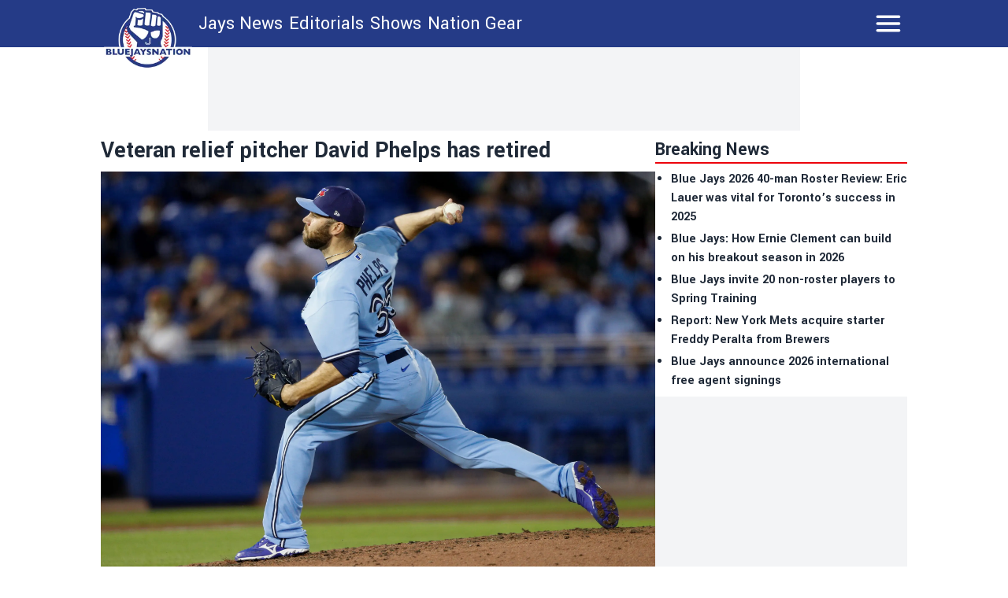

--- FILE ---
content_type: text/html; charset=utf-8
request_url: https://bluejaysnation.com/news/veteran-relief-pitcher-david-phelps-has-retired
body_size: 23057
content:
<!DOCTYPE html><html lang="en"><head><meta charSet="utf-8"/><meta name="viewport" content="width=device-width"/><meta name="twitter:site" content="https://twitter.com/thejaysnation"/><meta property="og:type" content="website"/><meta property="og:locale" content="en_US"/><meta property="og:site_name" content="BlueJaysNation"/><link rel="apple-touch-icon" sizes="180x180" href="/apple-touch-icon.png"/><link rel="icon" type="image/png" sizes="32x32" href="/favicon-32x32.png"/><link rel="icon" type="image/png" sizes="16x16" href="/favicon-16x16.png"/><link rel="manifest" href="/site.webmanifest"/><link rel="manifest" href="/safari-pinned-tab.svg"/><title>Veteran relief pitcher David Phelps has retired</title><meta name="robots" content="index,follow"/><meta name="description" content="&lt;p&gt;David Phelps has called it a career. According to Arden Zwelling, the veteran right-handed pitcher decided during the 2022 season that it would be his last&amp;#8230; David Phelps, who spent two stints with the Blue Jays over his decade-long MLB career, is retiring. He made the decision late last season. Phelps pitched to a 2.83&amp;#8230;&lt;/p&gt;
"/><meta property="og:title" content="Veteran relief pitcher David Phelps has retired"/><meta property="og:description" content="&lt;p&gt;David Phelps has called it a career. According to Arden Zwelling, the veteran right-handed pitcher decided during the 2022 season that it would be his last&amp;#8230; David Phelps, who spent two stints with the Blue Jays over his decade-long MLB career, is retiring. He made the decision late last season. Phelps pitched to a 2.83&amp;#8230;&lt;/p&gt;
"/><meta property="og:url" content="https://bluejaysnation.com/news/veteran-relief-pitcher-david-phelps-has-retired"/><meta property="og:image" content="https://bluejaysnation.com/_next/image?url=https://publish.bluejaysnation.com/wp-content/uploads/sites/8/2021/12/USATSI_15891573-scaled.jpg&amp;w=1200&amp;q=75"/><meta property="og:image:alt" content="Veteran relief pitcher David Phelps has retired"/><meta property="og:image:type" content="image/jpeg"/><meta property="og:image:width" content="1200"/><meta property="og:image:height" content="1200"/><link rel="canonical" href="https://bluejaysnation.com/news/veteran-relief-pitcher-david-phelps-has-retired"/><meta property="twitter:card" content="summary_large_image"/><script type="application/ld+json">{"@context":"https://schema.org","@type":"NewsArticle","@id":"https://bluejaysnation.com/news/veteran-relief-pitcher-david-phelps-has-retired","description":"&lt;p&gt;David Phelps has called it a career. According to Arden Zwelling, the veteran right-handed pitcher decided during the 2022 season that it would be his last&amp;#8230; David Phelps, who spent two stints with the Blue Jays over his decade-long MLB career, is retiring. He made the decision late last season. Phelps pitched to a 2.83&amp;#8230;&lt;/p&gt;\n","inLanguage":"en","wordCount":565,"mainEntityOfPage":{"@type":"WebPage","@id":"https://bluejaysnation.com/news/veteran-relief-pitcher-david-phelps-has-retired"},"headline":"Veteran relief pitcher David Phelps has retired","image":["https://bluejaysnation.com/_next/image?url=https://publish.bluejaysnation.com/wp-content/uploads/sites/8/2021/12/USATSI_15891573-scaled.jpg&amp;w=1200&amp;q=75"],"articleSection":"News","dateCreated":"2023-01-18T23:34:55","datePublished":"2023-01-18T23:34:55","dateModified":"2023-01-18T23:34:55","author":{"@type":"Person","name":"Cam Lewis","url":"https://bluejaysnation.com/authors/camlewis"},"publisher":{"@type":"Organization","name":"Blue Jays Nation","logo":{"@type":"ImageObject","url":"https://bluejaysnation.com/public/logo.png"}},"articleBody":"David Phelps has called it a career.\n\nAccording to Arden Zwelling, the veteran right-handed pitcher decided during the 2022 season that it would be his last…\n\nDavid Phelps, who spent two stints with the Blue Jays over his decade-long MLB career, is retiring. He made the decision late last season.\nPhelps pitched to a 2.83 ERA over 65 appearances with the Blue Jays in 2022 coming off lat revision surgery: https://t.co/xyE4kYBWes\n— Arden Zwelling (@ArdenZwelling) January 18, 2023\n\nThe 36-year-old also released a statement through his representative, Wasserman Baseball…\n\nAfter 15 years, David’s ready for his next chapter. #TeamWass pic.twitter.com/0Mjqi6CaWB\n— Wasserman Baseball (@WassBaseball) January 18, 2023\n\nPhelps was selected by the New York Yankees in the 14th round of the 2008 MLD Draft out of the University of Notre Dame. Four years later, he made his big-league debut with the Yanks, recording two outs in a relief appearance over the Tampa Bay Rays.\nAs a rookie, Phelps quietly put together a very solid season in New York, posting a 3.34 ERA over 33 appearances, 11 of which were starts. He also made a couple of post-season appearances for the Yankees that year, scattering two earned runs over three-and-one-third innings.\nPhelps was involved in a couple of pretty big trades in his career. Following the 2014 season, the Yankees moved him along with Martin Prado to the Miami Marlins for Nathan Eovaldi,&amp;nbsp;Domingo German,&amp;nbsp;and&amp;nbsp;Garrett Jones. Three years later, the Marlins sent Phelps to the Seattle Mariners in a trade that netted them Pablo Lopez.\nDuring spring training in 2018, Phelps suffered a torn&amp;nbsp;ulnar collateral ligament in his right elbow and wound up missing the entirety of the season. The following off-season, Phelps inked a show-me deal with the Blue Jays, and he wound up posting a 3.63 ERA over 17 appearances. The Blue Jays moved him at the trade deadline to the Chicago Cubs in exchange for Thomas Hatch.\nAfter spending the 2020 season with the Milwaukee Brewers and Philadelphia Phillies, Phelps again joined the Blue Jays as a free agent. He made only 11 appearances before suffering a right lat strain that wound up requiring season-ending surgery to repair.\nDespite the injury, the Blue Jays brought Phelps back for the 2022 season on a minor-league deal and he earned a spot in the team’s bullpen. Over the course of 63 2/3 innings, Phelps posted a 2.83 ERA while striking out 9.0 batters per nine innings.\nLast January, Phelps spoke with Arden Zwelling about his decision to keep playing and how well the Blue Jays treated him throughout the process…\n“Is this an insanely talented team? Absolutely. Is this a team that has the ability to win a World Series? I fully believe so. But I also wanted to be here because of the relationships and the quality of the individuals in the organization. From top to bottom, I’ve had nothing but an amazing experience,” he says. “I’ve been around. I’ve played in seven different home ballparks. And when I think about the people I’ve played with throughout the entire league, the group in Toronto is special. They have the ability to do something very special.”\nPhelps was quietly a very effective reliever for the Blue Jays last season and his story of coming back from a rare injury at his age really was an incredible one.\n\nPOINTSBET IS LIVE IN ONTARIO\n\n","isAccessibleForFree":true}</script><link rel="preload" as="image" imageSrcSet="/_next/image?url=https%3A%2F%2Fpublish.bluejaysnation.com%2Fwp-content%2Fuploads%2Fsites%2F8%2F2021%2F12%2FUSATSI_15891573-scaled.jpg&amp;w=3840&amp;q=75 1x" fetchpriority="high"/><meta name="next-head-count" content="26"/><meta name="color-scheme" content="only light"/><script async="" src="https://cdn.optmn.cloud/hb/playmaker-adapter.js"></script><link rel="preload" href="/_next/static/media/199d7fccc4e6a555-s.p.woff2" as="font" type="font/woff2" crossorigin="anonymous" data-next-font="size-adjust"/><link rel="preload" href="/_next/static/media/04863073ea20139b-s.p.woff2" as="font" type="font/woff2" crossorigin="anonymous" data-next-font="size-adjust"/><script id="bam-better-testing-tool" data-nscript="beforeInteractive">document.addEventListener('DOMContentLoaded', function() {
  !function n(a,s,o){function i(t,e){if(!s[t]){if(!a[t]){var r="function"==typeof require&&require;if(!e&&r)return r(t,!0);if(c)return c(t,!0);throw(e=new Error("Cannot find module '"+t+"'")).code="MODULE_NOT_FOUND",e}r=s[t]={exports:{}},a[t][0].call(r.exports,function(e){return i(a[t][1][e]||e)},r,r.exports,n,a,s,o)}return s[t].exports}for(var c="function"==typeof require&&require,e=0;e<o.length;e++)i(o[e]);return i}({1:[function(e,t,r){"use strict";Object.defineProperty(r,"__esModule",{value:!0}),r.config=void 0;r.config={cbtTestExpirationCookie:"BC-cbtCon",styleId:"CBT-style"}},{}],2:[function(e,t,r){"use strict";Object.defineProperty(r,"__esModule",{value:!0}),r.handleReqAndResponse=void 0;var n=e("../utils/helpers"),a=e("../services/testProcessor");r.handleReqAndResponse=async()=>{try{var e=await(0,n.fetchActiveTests)();if(0!==e.activeTestsOnURL.length)return await(0,a.processActiveTests)(e),null}catch(e){console.log("Fetch failed:",e)}}},{"../services/testProcessor":12,"../utils/helpers":13}],3:[function(e,t,r){"use strict";Object.defineProperty(r,"__esModule",{value:!0}),r.default=void 0;r.default=(e,t)=>{var{analitycsID:e,formattedTestName:r}=e;return""===e?"":`
    if (typeof gtag !== 'function') {
      window.dataLayer = window.dataLayer || [];
      function gtag() {
        dataLayer.push(arguments);
      }
      gtag('js', new Date());
      gtag('config', '${e}', { 'send_page_view': false });
    }

    function waitForGtag(callback, maxAttempts = 50, attempts = 0) {
      if (typeof gtag !== 'undefined') {
        callback();
      } else if (attempts < maxAttempts) {
        setTimeout(function () {
          waitForGtag(callback, maxAttempts, attempts + 1);
        }, 100);
      }
    }

    waitForGtag(() => {
      gtag('event', 'AB_${t}_Visit_${r}', {
        'send_to': '${e}'
      });
    });
  `}},{}],4:[function(e,t,r){"use strict";Object.defineProperty(r,"__esModule",{value:!0}),r.default=void 0;r.default=(e,t,r)=>{var{formattedTestName:t,analitycsID:n}=t,{bc_test_goal:e,bc_test_goal_match:a,bc_test_element_name:s}=e;return"css_selector"!==e||""===a?"":`
        document.querySelectorAll('${a}').forEach(element => {
            element.addEventListener('click', function(e) {
                gtag('event', 'AB_${r}_${s}_${t}', {
                    'send_to': '${n}'
                });
            });
        });
  `}},{}],5:[function(e,t,r){"use strict";Object.defineProperty(r,"__esModule",{value:!0}),r.default=void 0;r.default=(e,t,r)=>{var{analitycsID:t,formattedTestName:n}=t,{bc_test_goal_match:e,bc_test_url_match_click:a,bc_test_element_name:s}=e;return""===a||""===e?"":`
      if (document.location.href === '${a}') {
        document.querySelectorAll('${e}').forEach(element => {
          element.addEventListener('click', () => {
            gtag('event', 'AB_${r}_${s}_${n}', {
              'send_to': '${t}'
            });
          });
        });
      }
  `}},{}],6:[function(e,t,r){"use strict";Object.defineProperty(r,"__esModule",{value:!0}),r.default=void 0;r.default=(e,t,r)=>{var{bc_test_goal:e,bc_test_goal_match:n,bc_test_element_name:a}=e,{analitycsID:t,formattedTestName:s}=t;return"css_selector"!==e||""===n?"":`
        let scrollEventSent = false;

        function isInViewport(element) {
            const elementTop = element.offsetTop;
            const elementBottom = elementTop + element.offsetHeight;
            const viewportTop = window.pageYOffset;
            const viewportBottom = viewportTop + window.innerHeight;
            return elementBottom > viewportTop && elementTop < viewportBottom;
        }

        window.addEventListener('resize', function() {
            if (!scrollEventSent && isInViewport(document.querySelector('${n}'))) {
                gtag('event', 'AB_${r}_${a}_${s}', {
                    'send_to': '${t}'
                });
                scrollEventSent = true;
            }
        });

        window.addEventListener('scroll', function() {
            if (!scrollEventSent && isInViewport(document.querySelector('${n}'))) {
                gtag('event', 'AB_${r}_${a}', {
                    'send_to': '${t}'
                });
                scrollEventSent = true;
            }
        });
    `}},{}],7:[function(e,t,r){"use strict";Object.defineProperty(r,"__esModule",{value:!0}),r.default=void 0;r.default=(e,t,r)=>{var{analitycsID:t,formattedTestName:n}=t,{bc_test_goal:e,bc_test_goal_match:a,bc_test_element_name:s}=e;if("css_selector"===e||""===a)return"";let o="";switch(e){case"url_matches":o=`a[href="${a}"]`;break;case"url_contains":o=`a[href*="${a}"]`;break;case"url_start_with":o=`a[href^="${a}"]`}return`
      document.querySelectorAll('${o}').forEach(link => {
        link.addEventListener('click', (e) => {
          gtag('event', 'AB_${r}_${s}_${n}', {
            'send_to': '${t}'
          });
        });
      });
  `}},{}],8:[function(e,t,r){"use strict";Object.defineProperty(r,"__esModule",{value:!0}),r.default=void 0;r.default=(e,t,r)=>{var{analitycsID:t,formattedTestName:n}=t,{bc_test_goal:e,bc_test_goal_match:a,bc_test_element_name:s}=e;return"css_selector"!==e||""===a?"":`
        const interval = setInterval(() => {
          const submittedMessage = document.querySelector('${a}');
          if (submittedMessage) {
            clearInterval(interval);
            gtag('event', 'AB_${r}_${s}_${n}', {
              'send_to': '${t}'
            });
          }
        }, 1000);
    `}},{}],9:[function(e,t,r){"use strict";Object.defineProperty(r,"__esModule",{value:!0}),r.trackingScriptsHandler=void 0;var o=n(e("./tracking-scripts/defaultTrackingScript")),i=n(e("./tracking-scripts/trackClicksOnElements")),c=n(e("./tracking-scripts/trackElementInView")),l=n(e("./tracking-scripts/trackClicksOnElementsWhenUrlMatches")),u=n(e("./tracking-scripts/trackFormSubmissions")),d=n(e("./tracking-scripts/trackElementLink"));function n(e){return e&&e.__esModule?e:{default:e}}r.trackingScriptsHandler=(e,t,r)=>{let n="";var a=0===parseInt(t)?"C":"V"+parseInt(t);r.formattedTestName=r.name.replace(/ /g,"_");for(const s of e)switch(s.bc_test_goal_type){case"track_element_click":n+=(0,i.default)(s,r,a);break;case"track_element_in_view":n+=(0,c.default)(s,r,a);break;case"track_form_submits":n+=(0,u.default)(s,r,a);break;case"track_element_clicks_url_matches":n+=(0,l.default)(s,r,a);break;case"track_element_link":n+=(0,d.default)(s,r,a);break;default:console.log("Unknown tracking goal type:",s.bc_test_goal_type)}return n+=(0,o.default)(r,a)}},{"./tracking-scripts/defaultTrackingScript":3,"./tracking-scripts/trackClicksOnElements":4,"./tracking-scripts/trackClicksOnElementsWhenUrlMatches":5,"./tracking-scripts/trackElementInView":6,"./tracking-scripts/trackElementLink":7,"./tracking-scripts/trackFormSubmissions":8}],10:[function(e,t,r){"use strict";var n=e("./utils/helpers"),a=e("./controllers/handleReqAndResponse");const s=(0,n.disableClick)();(async()=>{try{(0,n.isClientBot)()||await(0,a.handleReqAndResponse)()}catch(e){await(0,n.sendErrorLog)(e)}finally{(0,n.enableClick)(s)}})()},{"./controllers/handleReqAndResponse":2,"./utils/helpers":13}],11:[function(e,t,r){"use strict";Object.defineProperty(r,"__esModule",{value:!0}),r.applyTestVariation=void 0;var n=e("../utils/helpers"),a=e("../controllers/trackingScriptsHandler");r.applyTestVariation=(e,t,r,n)=>{e&&((t=(0,a.trackingScriptsHandler)(t,r,n))&&0<t.length&&i(t,"CBT-tracking-scripts"),"control"!==e)&&(e.bc_test_html_selector&&s(e.bc_test_html_selector,e.bc_test_html),e.bc_test_css&&o(e.bc_test_css),e.bc_test_js)&&i(e.bc_test_js,"CBT-script")};const s=(e,r)=>{e=document.querySelectorAll(e);Array.from(e).forEach(e=>{var t=document.createElement("div");t.innerHTML=r,e.parentNode.insertBefore(t,e),e.remove()})},o=e=>{e=(0,n.createStyleElement)("text/css",e);document.head.appendChild(e)},i=(e,t)=>{e=(0,n.createScriptElement)(e,"text/javascript",t);document.body.appendChild(e)}},{"../controllers/trackingScriptsHandler":9,"../utils/helpers":13}],12:[function(e,t,r){"use strict";Object.defineProperty(r,"__esModule",{value:!0}),r.processActiveTests=void 0;var l=e("../config/testConfig"),u=e("./applyVariation"),d=e("../utils/helpers");r.processActiveTests=async e=>{for(const i of e.activeTestsOnURL){var t=JSON.parse(i.Resources),r=t.testResources,n=t.trackingGoals,t=t.testData,a=t.testUsersTrafficAllocation,s=l.config.cbtTestExpirationCookie+"_"+i.ID,s=(0,d.getCBTCookiesByPrefix)(s),o=100*Math.random();0<s.length?await c(s[0],i,n,t,r):a<o?await(0,d.setCBTCookie)(l.config.cbtTestExpirationCookie+"_"+i.ID,i.ID+":exclude",t.timestampDuration):await f(i,r,n,t,o)}};const c=async(e,t,r,n,a)=>{var e=e.split(":")[1],s=parseInt(e);"exclude"!==e&&(t.variation=0===s?"control":a[s-1],await(0,u.applyTestVariation)(t.variation,r,e,n))},f=async(e,t,r,n,a)=>{let s=0,o="control",i=0;for(let e=0;e<t.length;e++){var c=t[e];if(a<=(s+=parseFloat(c.bc_test_variation_traffic_allocation))){o=c,i=e+1;break}}e.variation=o,await(0,d.setCBTCookie)(l.config.cbtTestExpirationCookie+"_"+e.ID,e.ID+":"+i,n.timestampDuration),await(0,u.applyTestVariation)(e.variation,r,i,n)}},{"../config/testConfig":1,"../utils/helpers":13,"./applyVariation":11}],13:[function(e,t,r){"use strict";Object.defineProperty(r,"__esModule",{value:!0}),r.setCBTCookie=r.sendErrorToDataLayer=r.sendErrorLog=r.isClientBot=r.getCBTCookiesByPrefix=r.fetchActiveTests=r.enableClick=r.disableClick=r.createStyleElement=r.createScriptElement=void 0;var n=e("../config/testConfig");r.disableClick=()=>{var e=e=>{e.preventDefault(),e.stopPropagation()};return document.addEventListener("click",e,!0),e},r.enableClick=e=>{document.removeEventListener("click",e,!0)},r.fetchActiveTests=async()=>{let e='https://bctt.igaming-service.io/get-test?url='+document.location.href;var t=a(n.config.cbtTestExpirationCookie);0<t.length&&(t=JSON.stringify(t),e+="&cbtConCookies="+encodeURIComponent(t));try{return await(await Promise.race([fetch(e,{method:"GET"}),new Promise((e,t)=>setTimeout(()=>{t(new Error("Request timed out"))},5e3))])).json()}catch(e){throw console.log("Fetch failed:",e),e}},r.sendErrorLog=e=>{console.log("Error loading tests:",e)},r.createScriptElement=(e,t,r)=>{var n=document.createElement("script");return n.innerHTML=e,n.type=t,r&&(n.id=r),n},r.createStyleElement=(e,t)=>{var r=document.createElement("style");return r.id=n.config.styleId,r.type=e,r.innerHTML=t,r};r.setCBTCookie=(e,t,r)=>{r=r||Date.now()+36e5,r="expires="+new Date(r).toUTCString();document.cookie=e+`=${t}; ${r}; path=/`};const a=e=>{var t=[];for(const a of document.cookie.split("; ")){var[r,n]=a.split("=");r.trim().startsWith(e)&&t.push(n)}return t};r.getCBTCookiesByPrefix=a;r.sendErrorToDataLayer=(e,t)=>{window.dataLayer=window.dataLayer||[],window.dataLayer.push({event:e,error_message:t})};r.isClientBot=()=>{if("undefined"!=typeof navigator&&navigator.userAgent){const t=navigator.userAgent.toLowerCase();return["bot","crawl","spider","slurp","mediapartners"].some(e=>t.includes(e))}return!1}},{"../config/testConfig":1}]},{},[10]);
});</script><script id="admiral-cmp" data-nscript="beforeInteractive">!(function(o,_name){o[_name]=o[_name]||function $(){($.q=$.q||[]).push(arguments)},o[_name].v=o[_name].v||2,o[_name].s="1";!(function(t,o,n,c){function a(n,c){try{a=t.localStorage,(n=JSON.parse(a.getItem("_aQS02MjM0QjM4NkYwMzVFRjA3RTM2NUM3MEUtMjU")).lgk||[])&&(c=t[o].pubads())&&n.forEach((function(t){t&&t[0]&&c.setTargeting(t[0],t[1]||"")}))}catch(f){}var a}try{(c=t[o]=t[o]||{}).cmd=c.cmd||[],typeof c.pubads===n?a():typeof c.cmd.unshift===n?c.cmd.unshift(a):c.cmd.push(a)}catch(f){}})(window,"googletag","function");;!(function(n,t){n.__admiral_getConsentForGTM=function(t){function a(n,a){t((function(n,t){const a=n&&n.purpose&&n.purpose.consents||{};return{adConsentGranted:t||!!a[1],adUserData:t||!!a[7],adPersonalization:t||!!a[3],analyticsConsentGranted:t||!!a[1],personalizationConsentGranted:t||!!a[5],functionalityConsentGranted:t||!1,securityConsentGranted:t||!0}})(n,!a))}n[_name]("after","cmp.loaded",(function(t){t&&t.tcData&&t.tcData.gdprApplies?(t.consentKnown&&a(t.tcData,!0),n[_name]("after","cmp.updated",(function(n){a(n.tcData,!0)}))):a({},!1)}))}})(window);})(window,decodeURI(decodeURI('%61%25%364mir%61%25%36c')));!(function(t,c,o,$){o=t.createElement(c),t=t.getElementsByTagName(c)[0],o.async=1,o.src="https://superficialspring.com/dist/81fbb54e391dc8f28c9343f4a4ffb62cc7c2871ff98be05f_9c42e6-prod.js",($=0)&&$(o),t.parentNode.insertBefore(o,t)})(document,"script");;;!(function(t,n,e,i,a){function c(){for(var t=[],e=0;e<arguments.length;e++)t.push(arguments[e]);if(!t.length)return a;"ping"===t[0]?t[2]({gdprAppliesGlobally:!!n.__cmpGdprAppliesGlobally,cmpLoaded:!1,cmpStatus:"stub"}):t.length>0&&a.push(t)}function f(t){if(t&&t.data&&t.source){var i,a=t.source,c="string"==typeof t.data&&t.data.indexOf("__tcfapiCall")>=0;(i=c?((function(t){try{return JSON.parse(t)}catch(n){}})(t.data)||{}).__tcfapiCall:(t.data||{}).__tcfapiCall)&&n[e](i.command,i.version,(function(t,n){var e={__tcfapiReturn:{returnValue:t,success:n,callId:i.callId}};a&&a.postMessage(c?JSON.stringify(e):e,"*")}),i.parameter)}}!(function o(){if(!n.frames[i]){var e=t.body;if(e){var a=t.createElement("iframe");a.style.display="none",a.name=i,e.appendChild(a)}else setTimeout(o,5)}})(),c.v=1,"function"!=typeof n[e]&&(n[e]=n[e]||c,n.addEventListener?n.addEventListener("message",f,!1):n.attachEvent&&n.attachEvent("onmessage",f))})(document,window,"__tcfapi","__tcfapiLocator",[]);;;!(function(e,t,n,r,a,i,s,c,u,o,p){function d(){for(var e=[],t=arguments.length,n=0;n<t;n++)e.push(arguments[n]);var r,a=e[1],i=typeof a===s,c=e[2],d={gppVersion:"1.1",cmpStatus:"stub",cmpDisplayStatus:"hidden",signalStatus:"not ready",supportedAPIs:["7:usnat"].reduce((function(e,t){return t&&e.push(t),e}),[]),cmpId:9,sectionList:[],applicableSections:[0],gppString:"",parsedSections:{}};function f(e){i&&a(e,!0)}switch(e[0]){case"ping":return f(d);case"queue":return u;case"events":return o;case"addEventListener":return i&&(r=++p,o.push({id:r,callback:a,parameter:c})),f({eventName:"listenerRegistered",listenerId:r,data:!0,pingData:d});case"removeEventListener":for(r=!1,n=0;n<o.length;n++)if(o[n].id===c){o.splice(n,1),r=!0;break}return f(r);case"hasSection":case"getSection":case"getField":return f(null);default:return void u.push(e)}}d.v=2,typeof t.__gpp!==s&&(t.__gpp=t.__gpp||d,t.addEventListener&&t.addEventListener("message",(function(e,n){var r="string"==typeof e.data;(n=r?((function(e){try{return JSON.parse(e)}catch(t){}})(e.data)||{}).__gppCall:(e.data||{}).__gppCall)&&t.__gpp(n.command,(function(t,a){var i={__gppReturn:{returnValue:t,success:a,callId:n.callId}};e.source.postMessage(r?JSON.stringify(i):i,"*")}),"parameter"in n?n.parameter:null,n.version||1)}),!1),(function f(){if(!t.frames[r]){var n=e.body;if(n){var a=e.createElement("iframe");a.style.display="none",a.name=r,n.appendChild(a)}else setTimeout(f,5)}})())})(document,window,0,"__gppLocator",0,0,"function",0,[],[],0);</script><link rel="preload" href="/_next/static/css/19889e359153e517.css" as="style"/><link rel="stylesheet" href="/_next/static/css/19889e359153e517.css" data-n-g=""/><link rel="preload" href="/_next/static/css/59d2191eb9566dbf.css" as="style"/><link rel="stylesheet" href="/_next/static/css/59d2191eb9566dbf.css" data-n-p=""/><noscript data-n-css=""></noscript><script defer="" nomodule="" src="/_next/static/chunks/polyfills-42372ed130431b0a.js"></script><script id="gpt" src="//securepubads.g.doubleclick.net/tag/js/gpt.js" defer="" data-nscript="beforeInteractive"></script><script src="/_next/static/chunks/webpack-cb4d4943610ef681.js" defer=""></script><script src="/_next/static/chunks/framework-e0f347a11a70369e.js" defer=""></script><script src="/_next/static/chunks/main-91fdd8e855bac289.js" defer=""></script><script src="/_next/static/chunks/pages/_app-9e1be720e7c9a4d2.js" defer=""></script><script src="/_next/static/chunks/853-f23ab87897eba804.js" defer=""></script><script src="/_next/static/chunks/492-8098115b056c79e9.js" defer=""></script><script src="/_next/static/chunks/939-1d4923442f891d44.js" defer=""></script><script src="/_next/static/chunks/922-c4b051da8f80362d.js" defer=""></script><script src="/_next/static/chunks/430-f314a77ce79a0a16.js" defer=""></script><script src="/_next/static/chunks/196-ab084e91dd14a66c.js" defer=""></script><script src="/_next/static/chunks/833-5134d0ac2136c824.js" defer=""></script><script src="/_next/static/chunks/pages/news/%5Bslug%5D-958854df5eeb0b47.js" defer=""></script><script src="/_next/static/OCfsZ6J0ZSkbLXbCPLyM-/_buildManifest.js" defer=""></script><script src="/_next/static/OCfsZ6J0ZSkbLXbCPLyM-/_ssgManifest.js" defer=""></script><style data-styled="" data-styled-version="5.3.11"></style></head><body><noscript><iframe src="https://www.googletagmanager.com/ns.html?id=GTM-KNF38RQ"></iframe></noscript><div id="__next"><main class="__variable_2bff57 font-sans"><script type="application/ld+json">{"@context":"https://schema.org","@type":"NewsMediaOrganization","name":"Blue Jays Nation","description":"Independent Toronto Blue Jays news written for fans of the team, by fans of the team. Daily Blue Jays updates, roster, scores, and schedule.","url":"https://bluejaysnation.com","logo":"https://bluejaysnation.com/logo.png"}</script><div class="sticky top-0 z-50 w-full lg:mx-auto"><header class="bg-primary "><div class="lg:w-256 sticky top-0 z-50 h-[68px] w-full text-white md:h-[60px] lg:mx-auto "><div class="flex h-full flex-row flex-wrap justify-between"><div class="shrink md:w-28"><div class="flex h-full items-center px-1 md:absolute md:left-0 md:top-[2px] md:mt-2 md:items-start"><a href="/"><div class="w-20 md:w-28"><img alt="logo" loading="lazy" width="181" height="124" decoding="async" data-nimg="1" style="color:transparent;width:100%;height:auto" sizes="100vw" srcSet="/_next/image?url=%2F_next%2Fstatic%2Fmedia%2Fbluejaysnation.371840f7.png&amp;w=480&amp;q=75 480w, /_next/image?url=%2F_next%2Fstatic%2Fmedia%2Fbluejaysnation.371840f7.png&amp;w=640&amp;q=75 640w, /_next/image?url=%2F_next%2Fstatic%2Fmedia%2Fbluejaysnation.371840f7.png&amp;w=750&amp;q=75 750w, /_next/image?url=%2F_next%2Fstatic%2Fmedia%2Fbluejaysnation.371840f7.png&amp;w=828&amp;q=75 828w, /_next/image?url=%2F_next%2Fstatic%2Fmedia%2Fbluejaysnation.371840f7.png&amp;w=1080&amp;q=75 1080w, /_next/image?url=%2F_next%2Fstatic%2Fmedia%2Fbluejaysnation.371840f7.png&amp;w=1200&amp;q=75 1200w, /_next/image?url=%2F_next%2Fstatic%2Fmedia%2Fbluejaysnation.371840f7.png&amp;w=1920&amp;q=75 1920w, /_next/image?url=%2F_next%2Fstatic%2Fmedia%2Fbluejaysnation.371840f7.png&amp;w=2048&amp;q=75 2048w, /_next/image?url=%2F_next%2Fstatic%2Fmedia%2Fbluejaysnation.371840f7.png&amp;w=3840&amp;q=75 3840w" src="/_next/image?url=%2F_next%2Fstatic%2Fmedia%2Fbluejaysnation.371840f7.png&amp;w=3840&amp;q=75"/></div></a></div></div><div class="ml-2 hidden flex-row md:flex md:w-fit"><div class="flex h-full flex-row items-center gap-1 md:gap-2"><div class="lg:hover:bg-accent flex h-full items-center pl-1 pr-1 text-xs md:text-2xl"><a href="/category/news">Jays News</a></div><div class="lg:hover:bg-accent flex h-full items-center pl-1 pr-1 text-xs md:text-2xl"><a href="/category/editorials">Editorials</a></div><div class="lg:hover:bg-accent flex h-full items-center pl-1 pr-1 text-xs md:text-2xl"><a href="/shows">Shows</a></div><div class="lg:hover:bg-accent flex h-full items-center pl-1 pr-1 text-xs md:text-2xl"><a target="_blank" href="https://nationgear.ca">Nation Gear</a></div></div></div><div class="grow"><div class="relative flex size-full items-center justify-end pl-1 pr-4 font-bold uppercase md:pr-1 "><svg xmlns="http://www.w3.org/2000/svg" fill="none" viewBox="0 0 24 24" stroke-width="1.5" stroke="currentColor" aria-hidden="true" data-slot="icon" class="size-10 stroke-2"><path stroke-linecap="round" stroke-linejoin="round" d="M3.75 6.75h16.5M3.75 12h16.5m-16.5 5.25h16.5"></path></svg></div></div></div></div><div class="bg-primary fixed top-[120px] z-40 flex w-full text-base text-white transition-all duration-200 md:top-[60px] md:overflow-hidden lg:top-[60px] h-0"><div class="md:w-256 mx-auto mt-8 flex w-full flex-col gap-4 overflow-y-scroll overscroll-contain px-4 md:flex-row md:justify-between md:overflow-y-auto"><div><div class="border-accent hidden border-b-4 md:block"><div class="text-accent">Navigation</div></div><a href="/category/news"><div class="flex flex-row items-center"><span>Jays News</span></div></a><a href="/category/editorials"><div class="flex flex-row items-center"><span>Editorials</span></div></a><a href="/shows"><div class="flex flex-row items-center"><span>Shows</span></div></a><a target="_blank" href="https://nationgear.ca"><div class="flex flex-row items-center"><span>Nation Gear</span></div></a></div><div><div class="w-full"><div><div class="border-accent flex flex-row justify-between border-b-4"><div class="text-accent">Nation Sites</div><div class="block md:hidden"><div><svg xmlns="http://www.w3.org/2000/svg" viewBox="0 0 24 24" fill="currentColor" aria-hidden="true" data-slot="icon" class="text-accent size-6"><path fill-rule="evenodd" d="M12.53 16.28a.75.75 0 0 1-1.06 0l-7.5-7.5a.75.75 0 0 1 1.06-1.06L12 14.69l6.97-6.97a.75.75 0 1 1 1.06 1.06l-7.5 7.5Z" clip-rule="evenodd"></path></svg></div></div></div></div><div class="transition-all duration-200 hidden md:block"><ul><li><a target="_blank" href="https://canucksarmy.com">CanucksArmy.com</a></li><li><a target="_blank" href="https://flamesnation.ca">FlamesNation.ca</a></li><li><a target="_blank" href="https://theleafsnation.com">TheLeafsNation.com</a></li><li><a target="_blank" href="https://bluejaysnation.com">BlueJaysNation.com</a></li><li><a target="_blank" href="https://oilersnation.com">OilersNation.com</a></li><li><a target="_blank" href="https://dailyfaceoff.com">DailyFaceOff.com</a></li><li><a target="_blank" href="https://hockeyfights.com">HockeyFights.com</a></li></ul></div></div></div><div><div class="w-full"><div><div class="border-accent flex flex-row justify-between border-b-4"><div class="text-accent">The Nation Network</div><div class="block md:hidden"><div><svg xmlns="http://www.w3.org/2000/svg" viewBox="0 0 24 24" fill="currentColor" aria-hidden="true" data-slot="icon" class="text-accent size-6"><path fill-rule="evenodd" d="M12.53 16.28a.75.75 0 0 1-1.06 0l-7.5-7.5a.75.75 0 0 1 1.06-1.06L12 14.69l6.97-6.97a.75.75 0 1 1 1.06 1.06l-7.5 7.5Z" clip-rule="evenodd"></path></svg></div></div></div></div><div class="transition-all duration-200 hidden md:block"><ul><li><a href="/">About Us</a></li><li><a href="/privacy-policy">Privacy Policy</a></li><li><a href="/terms-of-service">Terms of Service</a></li><li><a href="/contact">Contact</a></li></ul></div></div></div></div></div></header></div><main class="lg:w-256 relative flex w-full flex-col md:mx-auto"><section class="mb-2 hidden justify-center md:flex"><div class="flex h-full  items-center justify-center bg-gray-100 px-3 py-2"><div class="shrink"><div class="h-[90px] w-[728px]"><div class="relative size-full"></div></div></div></div></section><div class="mx-2 mb-4 flex flex-col gap-2 lg:mx-0 lg:flex-row"><div class="w-full min-w-0 shrink px-2 md:px-0"><div class="infinite-scroll-component__outerdiv"><div class="infinite-scroll-component " style="height:auto;overflow:auto;-webkit-overflow-scrolling:touch"><div class="w-full"><div class="pb-2"><span class="text-3xl font-bold">Veteran relief pitcher David Phelps has retired</span></div><div><div class="w-full"><img alt="alt" fetchpriority="high" width="2560" height="1886" decoding="async" data-nimg="1" class="h-auto max-w-full" style="color:transparent;background-size:cover;background-position:50% 50%;background-repeat:no-repeat;background-image:url(&quot;data:image/svg+xml;charset=utf-8,%3Csvg xmlns=&#x27;http://www.w3.org/2000/svg&#x27; viewBox=&#x27;0 0 2560 1886&#x27;%3E%3Cfilter id=&#x27;b&#x27; color-interpolation-filters=&#x27;sRGB&#x27;%3E%3CfeGaussianBlur stdDeviation=&#x27;20&#x27;/%3E%3CfeColorMatrix values=&#x27;1 0 0 0 0 0 1 0 0 0 0 0 1 0 0 0 0 0 100 -1&#x27; result=&#x27;s&#x27;/%3E%3CfeFlood x=&#x27;0&#x27; y=&#x27;0&#x27; width=&#x27;100%25&#x27; height=&#x27;100%25&#x27;/%3E%3CfeComposite operator=&#x27;out&#x27; in=&#x27;s&#x27;/%3E%3CfeComposite in2=&#x27;SourceGraphic&#x27;/%3E%3CfeGaussianBlur stdDeviation=&#x27;20&#x27;/%3E%3C/filter%3E%3Cimage width=&#x27;100%25&#x27; height=&#x27;100%25&#x27; x=&#x27;0&#x27; y=&#x27;0&#x27; preserveAspectRatio=&#x27;none&#x27; style=&#x27;filter: url(%23b);&#x27; href=&#x27;[data-uri]&#x27;/%3E%3C/svg%3E&quot;)" srcSet="/_next/image?url=https%3A%2F%2Fpublish.bluejaysnation.com%2Fwp-content%2Fuploads%2Fsites%2F8%2F2021%2F12%2FUSATSI_15891573-scaled.jpg&amp;w=3840&amp;q=75 1x" src="/_next/image?url=https%3A%2F%2Fpublish.bluejaysnation.com%2Fwp-content%2Fuploads%2Fsites%2F8%2F2021%2F12%2FUSATSI_15891573-scaled.jpg&amp;w=3840&amp;q=75"/></div><div><span class="uppercase text-gray-400">Photo credit: <!-- -->Nathan Ray Seebeck-USA TODAY Sports</span></div></div><div class="mb-2 mt-2 flex flex-row items-start justify-between"><div class="flex flex-row items-center gap-2"><div class="relative rounded-full h-14 w-14"><img alt="Cam Lewis" loading="lazy" decoding="async" data-nimg="fill" class="rounded-full" style="position:absolute;height:100%;width:100%;left:0;top:0;right:0;bottom:0;object-fit:contain;color:transparent;background-size:contain;background-position:50% 50%;background-repeat:no-repeat;background-image:url(&quot;data:image/svg+xml;charset=utf-8,%3Csvg xmlns=&#x27;http://www.w3.org/2000/svg&#x27; %3E%3Cfilter id=&#x27;b&#x27; color-interpolation-filters=&#x27;sRGB&#x27;%3E%3CfeGaussianBlur stdDeviation=&#x27;20&#x27;/%3E%3CfeColorMatrix values=&#x27;1 0 0 0 0 0 1 0 0 0 0 0 1 0 0 0 0 0 100 -1&#x27; result=&#x27;s&#x27;/%3E%3CfeFlood x=&#x27;0&#x27; y=&#x27;0&#x27; width=&#x27;100%25&#x27; height=&#x27;100%25&#x27;/%3E%3CfeComposite operator=&#x27;out&#x27; in=&#x27;s&#x27;/%3E%3CfeComposite in2=&#x27;SourceGraphic&#x27;/%3E%3CfeGaussianBlur stdDeviation=&#x27;20&#x27;/%3E%3C/filter%3E%3Cimage width=&#x27;100%25&#x27; height=&#x27;100%25&#x27; x=&#x27;0&#x27; y=&#x27;0&#x27; preserveAspectRatio=&#x27;xMidYMid&#x27; style=&#x27;filter: url(%23b);&#x27; href=&#x27;[data-uri]&#x27;/%3E%3C/svg%3E&quot;)" src="https://secure.gravatar.com/avatar/2075b4dae2a772b891e606e3a0c4958698ba981fbaae3b7eba9a4226e389dec1?s=512&amp;d=mm&amp;r=g"/></div><div class="flex flex-col"><div>By <a href="/author/camlewis"><span class="font-semibold">Cam Lewis</span></a></div><div class="flex flex-col"><span class="">Jan 18, 2023, 18:34 EST</span><span class="text-xs text-gray-500">Updated: <!-- -->Jan 18, 2023, 18:44 EST</span></div></div></div><div class="flex-row md:flex"><div class="bg-accent flex items-center md:h-10 items-center p-2 whitespace-nowrap"><a href="#comments_60183"><span class="table-cell align-middle font-medium uppercase leading-normal text-white"><span class="disqus-comment-count" data-disqus-identifier="https://bluejaysnation.com/news/veteran-relief-pitcher-david-phelps-has-retired" data-disqus-url="https://bluejaysnation.com/news/veteran-relief-pitcher-david-phelps-has-retired">Comments</span></span></a></div><div class="hidden md:flex"><div class=""><a href="https://www.facebook.com/sharer/sharer.php?u=https%3A%2F%2Fbluejaysnation.com%2Fnews%2Fveteran-relief-pitcher-david-phelps-has-retired&amp;quote=Veteran%20relief%20pitcher%20David%20Phelps%20has%20retired&amp;hashtag=%23Blue%20Jays%20Nation" class="social-icon" style="display:inline-block;width:40px;height:40px;position:relative;overflow:hidden;vertical-align:middle" target="_blank" rel="noopener noreferrer" aria-label="facebook"><span class="social-container" style="position:absolute;top:0;left:0;width:100%;height:100%"><svg role="img" aria-label="facebook social icon" class="social-svg" viewBox="0 0 64 64" style="position:absolute;top:0;left:0;width:100%;height:100%;fill-rule:evenodd;border-radius:0"><g class="social-svg-icon" style="transition:fill 170ms ease-in-out;fill:white"><path d="M0,0H64V64H0ZM0 0v64h64V0zm39.6 22h-2.8c-2.2 0-2.6 1.1-2.6 2.6V28h5.3l-.7 5.3h-4.6V47h-5.5V33.3H24V28h4.6v-4c0-4.6 2.8-7 6.9-7 2 0 3.6.1 4.1.2z"></path></g><g class="social-svg-mask" style="transition:fill 170ms ease-in-out;fill:#3b5998"><path d="M0 0v64h64V0zm39.6 22h-2.8c-2.2 0-2.6 1.1-2.6 2.6V28h5.3l-.7 5.3h-4.6V47h-5.5V33.3H24V28h4.6v-4c0-4.6 2.8-7 6.9-7 2 0 3.6.1 4.1.2z"></path></g></svg></span></a><a href="https://twitter.com/intent/tweet?url=https%3A%2F%2Fbluejaysnation.com%2Fnews%2Fveteran-relief-pitcher-david-phelps-has-retired&amp;text=Veteran%20relief%20pitcher%20David%20Phelps%20has%20retired" class="social-icon" style="display:inline-block;width:40px;height:40px;position:relative;overflow:hidden;vertical-align:middle" target="_blank" rel="noopener noreferrer" aria-label="twitter"><span class="social-container" style="position:absolute;top:0;left:0;width:100%;height:100%"><svg role="img" aria-label="twitter social icon" class="social-svg" viewBox="0 0 64 64" style="position:absolute;top:0;left:0;width:100%;height:100%;fill-rule:evenodd;border-radius:0"><g class="social-svg-icon" style="transition:fill 170ms ease-in-out;fill:white"><path d="M0,0H64V64H0ZM0 0v64h64V0zm44.7 25.5v.8C44.7 35 38.1 45 26.1 45c-3.7 0-7.2-1.1-10.1-2.9.5.1 1 .1 1.6.1 3.1 0 5.9-1 8.2-2.8-2.9-.1-5.3-2-6.1-4.6.4.1.8.1 1.2.1.6 0 1.2-.1 1.7-.2-3-.6-5.3-3.3-5.3-6.4v-.1c.9.5 1.9.8 3 .8-1.8-1.2-2.9-3.2-2.9-5.5q0-1.8.9-3.3c3.2 4 8.1 6.6 13.5 6.9-.1-.5-.2-1-.2-1.5 0-3.6 2.9-6.6 6.6-6.6 1.9 0 3.6.8 4.8 2.1 1.5-.3 2.9-.8 4.2-1.6-.5 1.5-1.5 2.8-2.9 3.6 1.3-.2 2.6-.5 3.8-1-1 1.3-2.1 2.4-3.4 3.4"></path></g><g class="social-svg-mask" style="transition:fill 170ms ease-in-out;fill:#00aced"><path d="M0 0v64h64V0zm44.7 25.5v.8C44.7 35 38.1 45 26.1 45c-3.7 0-7.2-1.1-10.1-2.9.5.1 1 .1 1.6.1 3.1 0 5.9-1 8.2-2.8-2.9-.1-5.3-2-6.1-4.6.4.1.8.1 1.2.1.6 0 1.2-.1 1.7-.2-3-.6-5.3-3.3-5.3-6.4v-.1c.9.5 1.9.8 3 .8-1.8-1.2-2.9-3.2-2.9-5.5q0-1.8.9-3.3c3.2 4 8.1 6.6 13.5 6.9-.1-.5-.2-1-.2-1.5 0-3.6 2.9-6.6 6.6-6.6 1.9 0 3.6.8 4.8 2.1 1.5-.3 2.9-.8 4.2-1.6-.5 1.5-1.5 2.8-2.9 3.6 1.3-.2 2.6-.5 3.8-1-1 1.3-2.1 2.4-3.4 3.4"></path></g></svg></span></a><a href="https://bsky.app/intent/compose?text=Veteran%20relief%20pitcher%20David%20Phelps%20has%20retired%20https%3A%2F%2Fbluejaysnation.com%2Fnews%2Fveteran-relief-pitcher-david-phelps-has-retired" class="social-icon" style="display:inline-block;width:40px;height:40px;position:relative;overflow:hidden;vertical-align:middle" target="_blank" rel="noopener noreferrer" aria-label="bsky.app"><span class="social-container" style="position:absolute;top:0;left:0;width:100%;height:100%"><svg role="img" aria-label="bsky.app social icon" class="social-svg" viewBox="0 0 64 64" style="position:absolute;top:0;left:0;width:100%;height:100%;fill-rule:evenodd;border-radius:0"><g class="social-svg-icon" style="transition:fill 170ms ease-in-out;fill:white"><path d="M0,0H64V64H0ZM0 0v64h64V0Zm45.498 17.766a2.84 2.84 0 0 1 1.354.312c.578.296.932.915 1.103 1.92.085.513.046 2.326-.086 3.666-.013.125-.038.494-.064.822-.02.322-.054.696-.067.82-.013.125-.039.434-.058.69-.027.25-.06.585-.073.736-.02.158-.046.408-.066.559-.099.92-.118 1.07-.13 1.104-.014.02-.041.244-.067.494-.171 1.662-1.354 3.376-2.938 4.263-1.261.703-2.667 1.045-4.336 1.051-.801.007-.927.041-.447.133.94.17 2.005.518 2.86.945 2.247 1.11 3.041 2.747 2.331 4.778-.118.322-.25.636-.302.695-.053.052-.092.131-.092.164 0 .066-.617 1.025-.8 1.242-.06.072-.219.264-.35.428-.355.434-1.004 1.097-1.346 1.373-.164.131-.31.25-.33.27-.184.203-1.333.946-1.938 1.261-.808.42-1.425.591-2.135.598-.722.006-.953-.033-1.439-.256-1.386-.63-2.418-2.34-3.39-5.586-.421-1.426-.54-1.826-.598-2.082-.066-.276-.131-.218-.256.223-.381 1.38-1.117 3.344-1.623 4.363-.92 1.853-1.927 2.937-3.11 3.357-.499.178-1.45.166-2.029-.025-1.452-.486-2.899-1.623-4.357-3.443-1.426-1.774-2.116-3.292-2.037-4.475.046-.69.118-.933.447-1.426.302-.453.841-.914 1.44-1.236.426-.23 1.28-.584 1.609-.676.111-.026.375-.099.592-.158.216-.066.453-.126.525-.139.867-.17 1.255-.255 1.295-.281.026-.02-.302-.04-.723-.047-.42 0-.947-.026-1.164-.053-.453-.059-1.445-.276-1.642-.36a6 6 0 0 0-.46-.17c-1.241-.441-2.378-1.33-3.087-2.427-.316-.486-.659-1.221-.73-1.576a10 10 0 0 1-.19-1.123c-.027-.217-.054-.466-.067-.558a33 33 0 0 1-.197-1.873c-.026-.29-.053-.632-.066-.756a72 72 0 0 1-.073-.756c-.02-.29-.05-.631-.064-.756-.164-1.938-.172-3.68-.008-4.238.302-1.019.73-1.466 1.623-1.715.29-.08 1.157-.078 1.531.008 1.183.25 3.576 1.655 5.008 2.93.072.065.237.21.361.322.927.828 2.543 2.522 3.358 3.521.23.29.447.553.486.592.033.04.139.17.23.289.093.118.196.25.23.29.098.104 1.065 1.43 1.486 2.042.492.71 1.201 1.847 1.378 2.229.138.282.256.387.256.236 0-.105.836-1.485 1.434-2.365 1.866-2.76 4.257-5.488 6.353-7.262.566-.473.769-.63 1.63-1.22 1.648-1.126 2.937-1.676 4.015-1.688"></path></g><g class="social-svg-mask" style="transition:fill 170ms ease-in-out;fill:#1185fe"><path d="M0 0v64h64V0Zm45.498 17.766a2.84 2.84 0 0 1 1.354.312c.578.296.932.915 1.103 1.92.085.513.046 2.326-.086 3.666-.013.125-.038.494-.064.822-.02.322-.054.696-.067.82-.013.125-.039.434-.058.69-.027.25-.06.585-.073.736-.02.158-.046.408-.066.559-.099.92-.118 1.07-.13 1.104-.014.02-.041.244-.067.494-.171 1.662-1.354 3.376-2.938 4.263-1.261.703-2.667 1.045-4.336 1.051-.801.007-.927.041-.447.133.94.17 2.005.518 2.86.945 2.247 1.11 3.041 2.747 2.331 4.778-.118.322-.25.636-.302.695-.053.052-.092.131-.092.164 0 .066-.617 1.025-.8 1.242-.06.072-.219.264-.35.428-.355.434-1.004 1.097-1.346 1.373-.164.131-.31.25-.33.27-.184.203-1.333.946-1.938 1.261-.808.42-1.425.591-2.135.598-.722.006-.953-.033-1.439-.256-1.386-.63-2.418-2.34-3.39-5.586-.421-1.426-.54-1.826-.598-2.082-.066-.276-.131-.218-.256.223-.381 1.38-1.117 3.344-1.623 4.363-.92 1.853-1.927 2.937-3.11 3.357-.499.178-1.45.166-2.029-.025-1.452-.486-2.899-1.623-4.357-3.443-1.426-1.774-2.116-3.292-2.037-4.475.046-.69.118-.933.447-1.426.302-.453.841-.914 1.44-1.236.426-.23 1.28-.584 1.609-.676.111-.026.375-.099.592-.158.216-.066.453-.126.525-.139.867-.17 1.255-.255 1.295-.281.026-.02-.302-.04-.723-.047-.42 0-.947-.026-1.164-.053-.453-.059-1.445-.276-1.642-.36a6 6 0 0 0-.46-.17c-1.241-.441-2.378-1.33-3.087-2.427-.316-.486-.659-1.221-.73-1.576a10 10 0 0 1-.19-1.123c-.027-.217-.054-.466-.067-.558a33 33 0 0 1-.197-1.873c-.026-.29-.053-.632-.066-.756a72 72 0 0 1-.073-.756c-.02-.29-.05-.631-.064-.756-.164-1.938-.172-3.68-.008-4.238.302-1.019.73-1.466 1.623-1.715.29-.08 1.157-.078 1.531.008 1.183.25 3.576 1.655 5.008 2.93.072.065.237.21.361.322.927.828 2.543 2.522 3.358 3.521.23.29.447.553.486.592.033.04.139.17.23.289.093.118.196.25.23.29.098.104 1.065 1.43 1.486 2.042.492.71 1.201 1.847 1.378 2.229.138.282.256.387.256.236 0-.105.836-1.485 1.434-2.365 1.866-2.76 4.257-5.488 6.353-7.262.566-.473.769-.63 1.63-1.22 1.648-1.126 2.937-1.676 4.015-1.688"></path></g></svg></span></a><a href="mailto:?subject=Blue%20Jays%20Nation%3A%20Veteran%20relief%20pitcher%20David%20Phelps%20has%20retired&amp;body=Check%20out%20this%20awesome%20article%20from%20Blue%20Jays%20Nation%20-%20https%3A%2F%2Fbluejaysnation.com%2Fnews%2Fveteran-relief-pitcher-david-phelps-has-retired" class="social-icon" style="display:inline-block;width:40px;height:40px;position:relative;overflow:hidden;vertical-align:middle" target="_blank" rel="noopener noreferrer" aria-label="mailto"><span class="social-container" style="position:absolute;top:0;left:0;width:100%;height:100%"><svg role="img" aria-label="mailto social icon" class="social-svg" viewBox="0 0 64 64" style="position:absolute;top:0;left:0;width:100%;height:100%;fill-rule:evenodd;border-radius:0"><g class="social-svg-icon" style="transition:fill 170ms ease-in-out;fill:white"><path d="M0,0H64V64H0ZM41.1 25H22.9l9.1 7.1zm2.9 1.6-12 9.3-12-9.3V39h24zM0 0v64h64V0zm47 42H17V22h30z"></path></g><g class="social-svg-mask" style="transition:fill 170ms ease-in-out;fill:#7f7f7f"><path d="M41.1 25H22.9l9.1 7.1zm2.9 1.6-12 9.3-12-9.3V39h24zM0 0v64h64V0zm47 42H17V22h30z"></path></g></svg></span></a><a href="https://www.reddit.com/submit?url=https%3A%2F%2Fbluejaysnation.com%2Fnews%2Fveteran-relief-pitcher-david-phelps-has-retired&amp;title=Veteran%20relief%20pitcher%20David%20Phelps%20has%20retired" class="social-icon" style="display:inline-block;width:40px;height:40px;position:relative;overflow:hidden;vertical-align:middle" target="_blank" rel="noopener noreferrer" aria-label="reddit"><span class="social-container" style="position:absolute;top:0;left:0;width:100%;height:100%"><svg role="img" aria-label="reddit social icon" class="social-svg" viewBox="0 0 64 64" style="position:absolute;top:0;left:0;width:100%;height:100%;fill-rule:evenodd;border-radius:0"><g class="social-svg-icon" style="transition:fill 170ms ease-in-out;fill:white"><path d="M0,0H64V64H0ZM0 0v64h64V0zm53.344 32a4.67 4.67 0 0 0-7.903-3.2 22.77 22.77 0 0 0-12.32-3.937L35.2 14.88l6.848 1.441a3.2 3.2 0 0 0 3.02 2.852 3.2 3.2 0 1 0-2.602-4.805l-7.84-1.566a1 1 0 0 0-.754.136.98.98 0 0 0-.43.63l-2.37 11.105a22.8 22.8 0 0 0-12.477 3.937 4.672 4.672 0 1 0-5.152 7.648q-.06.704 0 1.407c0 7.168 8.351 12.992 18.656 12.992 10.3 0 18.656-5.824 18.656-12.992a9.4 9.4 0 0 0 0-1.406A4.68 4.68 0 0 0 53.344 32m-32 3.2a3.198 3.198 0 1 1 6.398 0 3.195 3.195 0 0 1-3.199 3.198c-1.766 0-3.2-1.43-3.2-3.199M39.938 44a12.3 12.3 0 0 1-7.907 2.465A12.3 12.3 0 0 1 24.13 44a.87.87 0 0 1 .055-1.16.87.87 0 0 1 1.16-.055A10.48 10.48 0 0 0 32 44.801a10.5 10.5 0 0 0 6.688-1.953.9.9 0 0 1 1.265.015.9.9 0 0 1-.016 1.266Zm-.579-5.473a3.2 3.2 0 0 1-3.199-3.199 3.198 3.198 0 1 1 6.398 0 3.2 3.2 0 0 1-3.23 3.328Zm0 0"></path></g><g class="social-svg-mask" style="transition:fill 170ms ease-in-out;fill:#FF4500"><path d="M0 0v64h64V0zm53.344 32a4.67 4.67 0 0 0-7.903-3.2 22.77 22.77 0 0 0-12.32-3.937L35.2 14.88l6.848 1.441a3.2 3.2 0 0 0 3.02 2.852 3.2 3.2 0 1 0-2.602-4.805l-7.84-1.566a1 1 0 0 0-.754.136.98.98 0 0 0-.43.63l-2.37 11.105a22.8 22.8 0 0 0-12.477 3.937 4.672 4.672 0 1 0-5.152 7.648q-.06.704 0 1.407c0 7.168 8.351 12.992 18.656 12.992 10.3 0 18.656-5.824 18.656-12.992a9.4 9.4 0 0 0 0-1.406A4.68 4.68 0 0 0 53.344 32m-32 3.2a3.198 3.198 0 1 1 6.398 0 3.195 3.195 0 0 1-3.199 3.198c-1.766 0-3.2-1.43-3.2-3.199M39.938 44a12.3 12.3 0 0 1-7.907 2.465A12.3 12.3 0 0 1 24.13 44a.87.87 0 0 1 .055-1.16.87.87 0 0 1 1.16-.055A10.48 10.48 0 0 0 32 44.801a10.5 10.5 0 0 0 6.688-1.953.9.9 0 0 1 1.265.015.9.9 0 0 1-.016 1.266Zm-.579-5.473a3.2 3.2 0 0 1-3.199-3.199 3.198 3.198 0 1 1 6.398 0 3.2 3.2 0 0 1-3.23 3.328Zm0 0"></path></g></svg></span></a></div></div></div></div><div class="text-lg"><div class="mb-5">David Phelps has called it a career.</div><div class="mb-5"></div><div class="mb-5">According to Arden Zwelling, the veteran right-handed pitcher decided during the 2022 season that it would be his last…</div><div class="flex flex-row justify-center py-2" data-theme="light"><div class="react-tweet-theme tweet-container_root__tj6an"><article class="tweet-container_article__qK4ky"><div class="tweet-header_header__p9Q9g"><a href="https://x.com/ArdenZwelling/status/1615849136946905088" class="tweet-header_avatar__WI5bU" target="_blank" rel="noopener noreferrer"><div class="tweet-header_avatarOverflow__LNdgL"><img src="https://pbs.twimg.com/profile_images/922511062221631489/s-GM7puX_normal.jpg" alt="Arden Zwelling" width="48" height="48"/></div><div class="tweet-header_avatarOverflow__LNdgL"><div class="tweet-header_avatarShadow__wSKLq"></div></div></a><div class="tweet-header_author__2oS7l"><a href="https://x.com/ArdenZwelling/status/1615849136946905088" class="tweet-header_authorLink__YEdrV" target="_blank" rel="noopener noreferrer"><div class="tweet-header_authorLinkText__GtA15"><span title="Arden Zwelling">Arden Zwelling</span></div></a><div class="tweet-header_authorMeta__R3ysc"><a href="https://x.com/ArdenZwelling/status/1615849136946905088" class="tweet-header_username__tCYES" target="_blank" rel="noopener noreferrer"><span title="@ArdenZwelling">@<!-- -->ArdenZwelling</span></a><div class="tweet-header_authorFollow__arCVs"><span class="tweet-header_separator__iNRgk">·</span><a href="https://x.com/intent/follow?screen_name=ArdenZwelling" class="tweet-header_follow__Anw_y" target="_blank" rel="noopener noreferrer">Follow</a></div></div></div><a href="https://x.com/ArdenZwelling/status/1615849136946905088" class="tweet-header_brand__QkJMv" target="_blank" rel="noopener noreferrer" aria-label="View on Twitter"><svg viewBox="0 0 24 24" aria-hidden="true" class="tweet-header_twitterIcon__eGfzf"><g><path d="M18.244 2.25h3.308l-7.227 8.26 8.502 11.24H16.17l-5.214-6.817L4.99 21.75H1.68l7.73-8.835L1.254 2.25H8.08l4.713 6.231zm-1.161 17.52h1.833L7.084 4.126H5.117z"></path></g></svg></a></div><p class="tweet-body_root__M_f_Z" lang="en" dir="auto"><span>David Phelps, who spent two stints with the Blue Jays over his decade-long MLB career, is retiring. He made the decision late last season.

Phelps pitched to a 2.83 ERA over 65 appearances with the Blue Jays in 2022 coming off lat revision surgery: </span><a href="https://www.sportsnet.ca/mlb/article/rare-injury-surgery-phelps-eager-win-job-blue-jays-bullpen/" class="tweet-link_root__2v35T" target="_blank" rel="noopener noreferrer nofollow">sportsnet.ca/mlb/article/ra…</a></p><div class="tweet-info_info__jOZjh"><a class="tweet-info-created-at_root__up05Q" href="https://x.com/ArdenZwelling/status/1615849136946905088" target="_blank" rel="noopener noreferrer" aria-label="11:10 PM · Jan 18, 2023"><time dateTime="2023-01-18T23:10:29.000Z">11:10 PM · Jan 18, 2023</time></a><a class="tweet-info_infoLink__06RM4" href="https://help.x.com/en/x-for-websites-ads-info-and-privacy" target="_blank" rel="noopener noreferrer" aria-label="Twitter for Websites, Ads Information and Privacy"><svg viewBox="0 0 24 24" aria-hidden="true" class="tweet-info_infoIcon__PiHHb"><g><path d="M13.5 8.5c0 .83-.67 1.5-1.5 1.5s-1.5-.67-1.5-1.5S11.17 7 12 7s1.5.67 1.5 1.5zM13 17v-5h-2v5h2zm-1 5.25c5.66 0 10.25-4.59 10.25-10.25S17.66 1.75 12 1.75 1.75 6.34 1.75 12 6.34 22.25 12 22.25zM20.25 12c0 4.56-3.69 8.25-8.25 8.25S3.75 16.56 3.75 12 7.44 3.75 12 3.75s8.25 3.69 8.25 8.25z"></path></g></svg></a></div><div class="tweet-actions_actions__IHz2D"><a class="tweet-actions_like__48VDq" href="https://x.com/intent/like?tweet_id=1615849136946905088" target="_blank" rel="noopener noreferrer" aria-label="Like. This Tweet has 373 likes"><div class="tweet-actions_likeIconWrapper__tyRMG"><svg viewBox="0 0 24 24" class="tweet-actions_likeIcon__23QAy" aria-hidden="true"><g><path d="M20.884 13.19c-1.351 2.48-4.001 5.12-8.379 7.67l-.503.3-.504-.3c-4.379-2.55-7.029-5.19-8.382-7.67-1.36-2.5-1.41-4.86-.514-6.67.887-1.79 2.647-2.91 4.601-3.01 1.651-.09 3.368.56 4.798 2.01 1.429-1.45 3.146-2.1 4.796-2.01 1.954.1 3.714 1.22 4.601 3.01.896 1.81.846 4.17-.514 6.67z"></path></g></svg></div><span class="tweet-actions_likeCount__aW0Jp">373</span></a><a class="tweet-actions_reply__n8a2v" href="https://x.com/intent/tweet?in_reply_to=1615849136946905088" target="_blank" rel="noopener noreferrer" aria-label="Reply to this Tweet on Twitter"><div class="tweet-actions_replyIconWrapper__s_yYb"><svg viewBox="0 0 24 24" class="tweet-actions_replyIcon__zKG9s" aria-hidden="true"><g><path d="M1.751 10c0-4.42 3.584-8 8.005-8h4.366c4.49 0 8.129 3.64 8.129 8.13 0 2.96-1.607 5.68-4.196 7.11l-8.054 4.46v-3.69h-.067c-4.49.1-8.183-3.51-8.183-8.01z"></path></g></svg></div><span class="tweet-actions_replyText__1kQ4j">Reply</span></a><button type="button" class="tweet-actions_copy__SJSye" aria-label="Copy link"><div class="tweet-actions_copyIconWrapper___i8XQ"><svg viewBox="0 0 24 24" class="tweet-actions_copyIcon__pK_6g" aria-hidden="true"><g><path d="M18.36 5.64c-1.95-1.96-5.11-1.96-7.07 0L9.88 7.05 8.46 5.64l1.42-1.42c2.73-2.73 7.16-2.73 9.9 0 2.73 2.74 2.73 7.17 0 9.9l-1.42 1.42-1.41-1.42 1.41-1.41c1.96-1.96 1.96-5.12 0-7.07zm-2.12 3.53l-7.07 7.07-1.41-1.41 7.07-7.07 1.41 1.41zm-12.02.71l1.42-1.42 1.41 1.42-1.41 1.41c-1.96 1.96-1.96 5.12 0 7.07 1.95 1.96 5.11 1.96 7.07 0l1.41-1.41 1.42 1.41-1.42 1.42c-2.73 2.73-7.16 2.73-9.9 0-2.73-2.74-2.73-7.17 0-9.9z"></path></g></svg></div><span class="tweet-actions_copyText__pYlfX">Copy link</span></button></div><div class="tweet-replies_replies__jiIaw"><a class="tweet-replies_link__EEjme" href="https://x.com/ArdenZwelling/status/1615849136946905088" target="_blank" rel="noopener noreferrer"><span class="tweet-replies_text__dPOiU">Read 9 replies</span></a></div></article></div></div><div class="mb-5"></div><div class="mb-5">The 36-year-old also released a statement through his representative, Wasserman Baseball…</div><div class="flex flex-row justify-center py-2" data-theme="light"><div class="react-tweet-theme tweet-container_root__tj6an"><article class="tweet-container_article__qK4ky"><div class="tweet-header_header__p9Q9g"><a href="https://x.com/WassBaseball/status/1615854511507275778" class="tweet-header_avatar__WI5bU" target="_blank" rel="noopener noreferrer"><div class="tweet-header_avatarOverflow__LNdgL"><img src="https://pbs.twimg.com/profile_images/1971350269993811978/wiqyoo50_normal.jpg" alt="Wasserman Baseball" width="48" height="48"/></div><div class="tweet-header_avatarOverflow__LNdgL"><div class="tweet-header_avatarShadow__wSKLq"></div></div></a><div class="tweet-header_author__2oS7l"><a href="https://x.com/WassBaseball/status/1615854511507275778" class="tweet-header_authorLink__YEdrV" target="_blank" rel="noopener noreferrer"><div class="tweet-header_authorLinkText__GtA15"><span title="Wasserman Baseball">Wasserman Baseball</span></div><div class="tweet-header_authorVerified__xsWXz verified-badge_verifiedBlue__ZSPA0"><svg viewBox="0 0 24 24" aria-label="Verified account" role="img" class="icons_verified__1WEq2"><g><path d="M22.25 12c0-1.43-.88-2.67-2.19-3.34.46-1.39.2-2.9-.81-3.91s-2.52-1.27-3.91-.81c-.66-1.31-1.91-2.19-3.34-2.19s-2.67.88-3.33 2.19c-1.4-.46-2.91-.2-3.92.81s-1.26 2.52-.8 3.91c-1.31.67-2.2 1.91-2.2 3.34s.89 2.67 2.2 3.34c-.46 1.39-.21 2.9.8 3.91s2.52 1.26 3.91.81c.67 1.31 1.91 2.19 3.34 2.19s2.68-.88 3.34-2.19c1.39.45 2.9.2 3.91-.81s1.27-2.52.81-3.91c1.31-.67 2.19-1.91 2.19-3.34zm-11.71 4.2L6.8 12.46l1.41-1.42 2.26 2.26 4.8-5.23 1.47 1.36-6.2 6.77z"></path></g></svg></div></a><div class="tweet-header_authorMeta__R3ysc"><a href="https://x.com/WassBaseball/status/1615854511507275778" class="tweet-header_username__tCYES" target="_blank" rel="noopener noreferrer"><span title="@WassBaseball">@<!-- -->WassBaseball</span></a><div class="tweet-header_authorFollow__arCVs"><span class="tweet-header_separator__iNRgk">·</span><a href="https://x.com/intent/follow?screen_name=WassBaseball" class="tweet-header_follow__Anw_y" target="_blank" rel="noopener noreferrer">Follow</a></div></div></div><a href="https://x.com/WassBaseball/status/1615854511507275778" class="tweet-header_brand__QkJMv" target="_blank" rel="noopener noreferrer" aria-label="View on Twitter"><svg viewBox="0 0 24 24" aria-hidden="true" class="tweet-header_twitterIcon__eGfzf"><g><path d="M18.244 2.25h3.308l-7.227 8.26 8.502 11.24H16.17l-5.214-6.817L4.99 21.75H1.68l7.73-8.835L1.254 2.25H8.08l4.713 6.231zm-1.161 17.52h1.833L7.084 4.126H5.117z"></path></g></svg></a></div><p class="tweet-body_root__M_f_Z" lang="en" dir="auto"><span>After 15 years, David’s ready for his next chapter. 

</span><a href="https://x.com/hashtag/TeamWass" class="tweet-link_root__2v35T" target="_blank" rel="noopener noreferrer nofollow">#TeamWass</a></p><div class="tweet-media_root__XRlJI tweet-media_rounded___gkAq"><div class="tweet-media_mediaWrapper__kPeZG tweet-media_grid2Columns__GRmFy"><a href="https://x.com/WassBaseball/status/1615854511507275778" class="tweet-media_mediaContainer__k5vj9 tweet-media_mediaLink__TZk6j" target="_blank" rel="noopener noreferrer"><div class="tweet-media_skeleton__Em7zX" style="padding-bottom:112.5%"></div><img src="https://pbs.twimg.com/media/FmyrGYragAA-YT2?format=jpg&amp;name=small" alt="Image" class="tweet-media_image__QrP1u" draggable="true"/></a><a href="https://x.com/WassBaseball/status/1615854511507275778" class="tweet-media_mediaContainer__k5vj9 tweet-media_mediaLink__TZk6j" target="_blank" rel="noopener noreferrer"><div class="tweet-media_skeleton__Em7zX" style="padding-bottom:112.5%"></div><img src="https://pbs.twimg.com/media/FmyrGZWaMAIHpxy?format=jpg&amp;name=small" alt="Image" class="tweet-media_image__QrP1u" draggable="true"/></a></div></div><div class="tweet-info_info__jOZjh"><a class="tweet-info-created-at_root__up05Q" href="https://x.com/WassBaseball/status/1615854511507275778" target="_blank" rel="noopener noreferrer" aria-label="11:31 PM · Jan 18, 2023"><time dateTime="2023-01-18T23:31:51.000Z">11:31 PM · Jan 18, 2023</time></a><a class="tweet-info_infoLink__06RM4" href="https://help.x.com/en/x-for-websites-ads-info-and-privacy" target="_blank" rel="noopener noreferrer" aria-label="Twitter for Websites, Ads Information and Privacy"><svg viewBox="0 0 24 24" aria-hidden="true" class="tweet-info_infoIcon__PiHHb"><g><path d="M13.5 8.5c0 .83-.67 1.5-1.5 1.5s-1.5-.67-1.5-1.5S11.17 7 12 7s1.5.67 1.5 1.5zM13 17v-5h-2v5h2zm-1 5.25c5.66 0 10.25-4.59 10.25-10.25S17.66 1.75 12 1.75 1.75 6.34 1.75 12 6.34 22.25 12 22.25zM20.25 12c0 4.56-3.69 8.25-8.25 8.25S3.75 16.56 3.75 12 7.44 3.75 12 3.75s8.25 3.69 8.25 8.25z"></path></g></svg></a></div><div class="tweet-actions_actions__IHz2D"><a class="tweet-actions_like__48VDq" href="https://x.com/intent/like?tweet_id=1615854511507275778" target="_blank" rel="noopener noreferrer" aria-label="Like. This Tweet has 610 likes"><div class="tweet-actions_likeIconWrapper__tyRMG"><svg viewBox="0 0 24 24" class="tweet-actions_likeIcon__23QAy" aria-hidden="true"><g><path d="M20.884 13.19c-1.351 2.48-4.001 5.12-8.379 7.67l-.503.3-.504-.3c-4.379-2.55-7.029-5.19-8.382-7.67-1.36-2.5-1.41-4.86-.514-6.67.887-1.79 2.647-2.91 4.601-3.01 1.651-.09 3.368.56 4.798 2.01 1.429-1.45 3.146-2.1 4.796-2.01 1.954.1 3.714 1.22 4.601 3.01.896 1.81.846 4.17-.514 6.67z"></path></g></svg></div><span class="tweet-actions_likeCount__aW0Jp">610</span></a><a class="tweet-actions_reply__n8a2v" href="https://x.com/intent/tweet?in_reply_to=1615854511507275778" target="_blank" rel="noopener noreferrer" aria-label="Reply to this Tweet on Twitter"><div class="tweet-actions_replyIconWrapper__s_yYb"><svg viewBox="0 0 24 24" class="tweet-actions_replyIcon__zKG9s" aria-hidden="true"><g><path d="M1.751 10c0-4.42 3.584-8 8.005-8h4.366c4.49 0 8.129 3.64 8.129 8.13 0 2.96-1.607 5.68-4.196 7.11l-8.054 4.46v-3.69h-.067c-4.49.1-8.183-3.51-8.183-8.01z"></path></g></svg></div><span class="tweet-actions_replyText__1kQ4j">Reply</span></a><button type="button" class="tweet-actions_copy__SJSye" aria-label="Copy link"><div class="tweet-actions_copyIconWrapper___i8XQ"><svg viewBox="0 0 24 24" class="tweet-actions_copyIcon__pK_6g" aria-hidden="true"><g><path d="M18.36 5.64c-1.95-1.96-5.11-1.96-7.07 0L9.88 7.05 8.46 5.64l1.42-1.42c2.73-2.73 7.16-2.73 9.9 0 2.73 2.74 2.73 7.17 0 9.9l-1.42 1.42-1.41-1.42 1.41-1.41c1.96-1.96 1.96-5.12 0-7.07zm-2.12 3.53l-7.07 7.07-1.41-1.41 7.07-7.07 1.41 1.41zm-12.02.71l1.42-1.42 1.41 1.42-1.41 1.41c-1.96 1.96-1.96 5.12 0 7.07 1.95 1.96 5.11 1.96 7.07 0l1.41-1.41 1.42 1.41-1.42 1.42c-2.73 2.73-7.16 2.73-9.9 0-2.73-2.74-2.73-7.17 0-9.9z"></path></g></svg></div><span class="tweet-actions_copyText__pYlfX">Copy link</span></button></div><div class="tweet-replies_replies__jiIaw"><a class="tweet-replies_link__EEjme" href="https://x.com/WassBaseball/status/1615854511507275778" target="_blank" rel="noopener noreferrer"><span class="tweet-replies_text__dPOiU">Read 8 replies</span></a></div></article></div></div><div class="mb-5"></div><div class="mb-5">Phelps was selected by the New York Yankees in the 14th round of the 2008 MLD Draft out of the University of Notre Dame. Four years later, he made his big-league debut with the Yanks, recording two outs in a relief appearance over the Tampa Bay Rays.</div><div></div><div class="mb-5">As a rookie, Phelps quietly put together a very solid season in New York, posting a 3.34 ERA over 33 appearances, 11 of which were starts. He also made a couple of post-season appearances for the Yankees that year, scattering two earned runs over three-and-one-third innings.</div><div class="mb-5">Phelps was involved in a couple of pretty big trades in his career. Following the 2014 season, the Yankees moved him along with Martin Prado to the Miami Marlins for Nathan Eovaldi, Domingo German, and Garrett Jones. Three years later, the Marlins sent Phelps to the Seattle Mariners in a trade that netted them Pablo Lopez.</div><div class="mb-5">During spring training in 2018, Phelps suffered a torn ulnar collateral ligament in his right elbow and wound up missing the entirety of the season. The following off-season, Phelps inked a show-me deal with the Blue Jays, and he wound up posting a 3.63 ERA over 17 appearances. The Blue Jays moved him at the trade deadline to the Chicago Cubs in exchange for Thomas Hatch.</div><div></div><div class="mb-5">After spending the 2020 season with the Milwaukee Brewers and Philadelphia Phillies, Phelps again joined the Blue Jays as a free agent. He made only 11 appearances before suffering a right lat strain that wound up requiring season-ending surgery to repair.</div><div class="mb-5">Despite the injury, the Blue Jays brought Phelps back for the 2022 season on a minor-league deal and he earned a spot in the team’s bullpen. Over the course of 63 2/3 innings, Phelps posted a 2.83 ERA while striking out 9.0 batters per nine innings.</div><div class="mb-5"><a class="text-accent" href="https://www.sportsnet.ca/mlb/article/rare-injury-surgery-phelps-eager-win-job-blue-jays-bullpen/" target="_blank" rel="noopener noreferrer nofollow">Last January, Phelps spoke with Arden Zwelling</a> about his decision to keep playing and how well the Blue Jays treated him throughout the process…</div><div><blockquote class="border-accent ml-4 border-l-2 pl-4"><div class="mb-5">“Is this an insanely talented team? Absolutely. Is this a team that has the ability to win a World Series? I fully believe so. But I also wanted to be here because of the relationships and the quality of the individuals in the organization. From top to bottom, I’ve had nothing but an amazing experience,” he says. “I’ve been around. I’ve played in seven different home ballparks. And when I think about the people I’ve played with throughout the entire league, the group in Toronto is special. They have the ability to do something very special.”</div><div></div></blockquote></div><div class="mb-5">Phelps was quietly a very effective reliever for the Blue Jays last season and his story of coming back from a rare injury at his age really was an incredible one.</div><hr/><h2 class="border-b-accent text-accent mb-5 border-b-2 text-3xl font-bold"><a class="text-accent" href="https://join.pointsbet.ca/april-launch-generic/?utm_source=Unbounce_Nation_Network_Display&amp;utm_%20medium=Generic_First_Bet&amp;utm_campaign=Free_Bet_25_Bet_Insurance_560&amp;utm_term=Unbounce&amp;utm_content=Nation_Network_Display&amp;promo=NHLGNFBPND" target="_blank" rel="noopener noreferrer nofollow"><strong class="text-lg font-bold">POINTSBET IS LIVE IN ONTARIO</strong></a></h2><div class="mb-5"><div><img alt="" loading="lazy" width="727" height="404" decoding="async" data-nimg="1" style="color:transparent;max-width:100%;height:auto;object-fit:cover;object-position:top;background-size:cover;background-position:top;background-repeat:no-repeat;background-image:url(&quot;data:image/svg+xml;charset=utf-8,%3Csvg xmlns=&#x27;http://www.w3.org/2000/svg&#x27; viewBox=&#x27;0 0 727 404&#x27;%3E%3Cfilter id=&#x27;b&#x27; color-interpolation-filters=&#x27;sRGB&#x27;%3E%3CfeGaussianBlur stdDeviation=&#x27;20&#x27;/%3E%3CfeColorMatrix values=&#x27;1 0 0 0 0 0 1 0 0 0 0 0 1 0 0 0 0 0 100 -1&#x27; result=&#x27;s&#x27;/%3E%3CfeFlood x=&#x27;0&#x27; y=&#x27;0&#x27; width=&#x27;100%25&#x27; height=&#x27;100%25&#x27;/%3E%3CfeComposite operator=&#x27;out&#x27; in=&#x27;s&#x27;/%3E%3CfeComposite in2=&#x27;SourceGraphic&#x27;/%3E%3CfeGaussianBlur stdDeviation=&#x27;20&#x27;/%3E%3C/filter%3E%3Cimage width=&#x27;100%25&#x27; height=&#x27;100%25&#x27; x=&#x27;0&#x27; y=&#x27;0&#x27; preserveAspectRatio=&#x27;none&#x27; style=&#x27;filter: url(%23b);&#x27; href=&#x27;[data-uri]&#x27;/%3E%3C/svg%3E&quot;)" srcSet="/_next/image?url=https%3A%2F%2Fpublish.bluejaysnation.com%2Fwp-content%2Fuploads%2Fsites%2F8%2F2022%2F09%2Funnamed.jpg&amp;w=750&amp;q=75 1x, /_next/image?url=https%3A%2F%2Fpublish.bluejaysnation.com%2Fwp-content%2Fuploads%2Fsites%2F8%2F2022%2F09%2Funnamed.jpg&amp;w=1920&amp;q=75 2x" src="/_next/image?url=https%3A%2F%2Fpublish.bluejaysnation.com%2Fwp-content%2Fuploads%2Fsites%2F8%2F2022%2F09%2Funnamed.jpg&amp;w=1920&amp;q=75"/></div></div></div><div class="my-5 flex justify-center gap-1"><a href="https://www.facebook.com/sharer/sharer.php?u=https%3A%2F%2Fbluejaysnation.com%2Fnews%2Fveteran-relief-pitcher-david-phelps-has-retired&amp;quote=Veteran%20relief%20pitcher%20David%20Phelps%20has%20retired&amp;hashtag=%23Blue%20Jays%20Nation" class="social-icon" style="display:inline-block;width:40px;height:40px;position:relative;overflow:hidden;vertical-align:middle" target="_blank" rel="noopener noreferrer" aria-label="facebook"><span class="social-container" style="position:absolute;top:0;left:0;width:100%;height:100%"><svg role="img" aria-label="facebook social icon" class="social-svg" viewBox="0 0 64 64" style="position:absolute;top:0;left:0;width:100%;height:100%;fill-rule:evenodd;border-radius:0"><g class="social-svg-icon" style="transition:fill 170ms ease-in-out;fill:white"><path d="M0,0H64V64H0ZM0 0v64h64V0zm39.6 22h-2.8c-2.2 0-2.6 1.1-2.6 2.6V28h5.3l-.7 5.3h-4.6V47h-5.5V33.3H24V28h4.6v-4c0-4.6 2.8-7 6.9-7 2 0 3.6.1 4.1.2z"></path></g><g class="social-svg-mask" style="transition:fill 170ms ease-in-out;fill:#3b5998"><path d="M0 0v64h64V0zm39.6 22h-2.8c-2.2 0-2.6 1.1-2.6 2.6V28h5.3l-.7 5.3h-4.6V47h-5.5V33.3H24V28h4.6v-4c0-4.6 2.8-7 6.9-7 2 0 3.6.1 4.1.2z"></path></g></svg></span></a><a href="https://twitter.com/intent/tweet?url=https%3A%2F%2Fbluejaysnation.com%2Fnews%2Fveteran-relief-pitcher-david-phelps-has-retired&amp;text=Veteran%20relief%20pitcher%20David%20Phelps%20has%20retired" class="social-icon" style="display:inline-block;width:40px;height:40px;position:relative;overflow:hidden;vertical-align:middle" target="_blank" rel="noopener noreferrer" aria-label="twitter"><span class="social-container" style="position:absolute;top:0;left:0;width:100%;height:100%"><svg role="img" aria-label="twitter social icon" class="social-svg" viewBox="0 0 64 64" style="position:absolute;top:0;left:0;width:100%;height:100%;fill-rule:evenodd;border-radius:0"><g class="social-svg-icon" style="transition:fill 170ms ease-in-out;fill:white"><path d="M0,0H64V64H0ZM0 0v64h64V0zm44.7 25.5v.8C44.7 35 38.1 45 26.1 45c-3.7 0-7.2-1.1-10.1-2.9.5.1 1 .1 1.6.1 3.1 0 5.9-1 8.2-2.8-2.9-.1-5.3-2-6.1-4.6.4.1.8.1 1.2.1.6 0 1.2-.1 1.7-.2-3-.6-5.3-3.3-5.3-6.4v-.1c.9.5 1.9.8 3 .8-1.8-1.2-2.9-3.2-2.9-5.5q0-1.8.9-3.3c3.2 4 8.1 6.6 13.5 6.9-.1-.5-.2-1-.2-1.5 0-3.6 2.9-6.6 6.6-6.6 1.9 0 3.6.8 4.8 2.1 1.5-.3 2.9-.8 4.2-1.6-.5 1.5-1.5 2.8-2.9 3.6 1.3-.2 2.6-.5 3.8-1-1 1.3-2.1 2.4-3.4 3.4"></path></g><g class="social-svg-mask" style="transition:fill 170ms ease-in-out;fill:#00aced"><path d="M0 0v64h64V0zm44.7 25.5v.8C44.7 35 38.1 45 26.1 45c-3.7 0-7.2-1.1-10.1-2.9.5.1 1 .1 1.6.1 3.1 0 5.9-1 8.2-2.8-2.9-.1-5.3-2-6.1-4.6.4.1.8.1 1.2.1.6 0 1.2-.1 1.7-.2-3-.6-5.3-3.3-5.3-6.4v-.1c.9.5 1.9.8 3 .8-1.8-1.2-2.9-3.2-2.9-5.5q0-1.8.9-3.3c3.2 4 8.1 6.6 13.5 6.9-.1-.5-.2-1-.2-1.5 0-3.6 2.9-6.6 6.6-6.6 1.9 0 3.6.8 4.8 2.1 1.5-.3 2.9-.8 4.2-1.6-.5 1.5-1.5 2.8-2.9 3.6 1.3-.2 2.6-.5 3.8-1-1 1.3-2.1 2.4-3.4 3.4"></path></g></svg></span></a><a href="https://bsky.app/intent/compose?text=Veteran%20relief%20pitcher%20David%20Phelps%20has%20retired%20https%3A%2F%2Fbluejaysnation.com%2Fnews%2Fveteran-relief-pitcher-david-phelps-has-retired" class="social-icon" style="display:inline-block;width:40px;height:40px;position:relative;overflow:hidden;vertical-align:middle" target="_blank" rel="noopener noreferrer" aria-label="bsky.app"><span class="social-container" style="position:absolute;top:0;left:0;width:100%;height:100%"><svg role="img" aria-label="bsky.app social icon" class="social-svg" viewBox="0 0 64 64" style="position:absolute;top:0;left:0;width:100%;height:100%;fill-rule:evenodd;border-radius:0"><g class="social-svg-icon" style="transition:fill 170ms ease-in-out;fill:white"><path d="M0,0H64V64H0ZM0 0v64h64V0Zm45.498 17.766a2.84 2.84 0 0 1 1.354.312c.578.296.932.915 1.103 1.92.085.513.046 2.326-.086 3.666-.013.125-.038.494-.064.822-.02.322-.054.696-.067.82-.013.125-.039.434-.058.69-.027.25-.06.585-.073.736-.02.158-.046.408-.066.559-.099.92-.118 1.07-.13 1.104-.014.02-.041.244-.067.494-.171 1.662-1.354 3.376-2.938 4.263-1.261.703-2.667 1.045-4.336 1.051-.801.007-.927.041-.447.133.94.17 2.005.518 2.86.945 2.247 1.11 3.041 2.747 2.331 4.778-.118.322-.25.636-.302.695-.053.052-.092.131-.092.164 0 .066-.617 1.025-.8 1.242-.06.072-.219.264-.35.428-.355.434-1.004 1.097-1.346 1.373-.164.131-.31.25-.33.27-.184.203-1.333.946-1.938 1.261-.808.42-1.425.591-2.135.598-.722.006-.953-.033-1.439-.256-1.386-.63-2.418-2.34-3.39-5.586-.421-1.426-.54-1.826-.598-2.082-.066-.276-.131-.218-.256.223-.381 1.38-1.117 3.344-1.623 4.363-.92 1.853-1.927 2.937-3.11 3.357-.499.178-1.45.166-2.029-.025-1.452-.486-2.899-1.623-4.357-3.443-1.426-1.774-2.116-3.292-2.037-4.475.046-.69.118-.933.447-1.426.302-.453.841-.914 1.44-1.236.426-.23 1.28-.584 1.609-.676.111-.026.375-.099.592-.158.216-.066.453-.126.525-.139.867-.17 1.255-.255 1.295-.281.026-.02-.302-.04-.723-.047-.42 0-.947-.026-1.164-.053-.453-.059-1.445-.276-1.642-.36a6 6 0 0 0-.46-.17c-1.241-.441-2.378-1.33-3.087-2.427-.316-.486-.659-1.221-.73-1.576a10 10 0 0 1-.19-1.123c-.027-.217-.054-.466-.067-.558a33 33 0 0 1-.197-1.873c-.026-.29-.053-.632-.066-.756a72 72 0 0 1-.073-.756c-.02-.29-.05-.631-.064-.756-.164-1.938-.172-3.68-.008-4.238.302-1.019.73-1.466 1.623-1.715.29-.08 1.157-.078 1.531.008 1.183.25 3.576 1.655 5.008 2.93.072.065.237.21.361.322.927.828 2.543 2.522 3.358 3.521.23.29.447.553.486.592.033.04.139.17.23.289.093.118.196.25.23.29.098.104 1.065 1.43 1.486 2.042.492.71 1.201 1.847 1.378 2.229.138.282.256.387.256.236 0-.105.836-1.485 1.434-2.365 1.866-2.76 4.257-5.488 6.353-7.262.566-.473.769-.63 1.63-1.22 1.648-1.126 2.937-1.676 4.015-1.688"></path></g><g class="social-svg-mask" style="transition:fill 170ms ease-in-out;fill:#1185fe"><path d="M0 0v64h64V0Zm45.498 17.766a2.84 2.84 0 0 1 1.354.312c.578.296.932.915 1.103 1.92.085.513.046 2.326-.086 3.666-.013.125-.038.494-.064.822-.02.322-.054.696-.067.82-.013.125-.039.434-.058.69-.027.25-.06.585-.073.736-.02.158-.046.408-.066.559-.099.92-.118 1.07-.13 1.104-.014.02-.041.244-.067.494-.171 1.662-1.354 3.376-2.938 4.263-1.261.703-2.667 1.045-4.336 1.051-.801.007-.927.041-.447.133.94.17 2.005.518 2.86.945 2.247 1.11 3.041 2.747 2.331 4.778-.118.322-.25.636-.302.695-.053.052-.092.131-.092.164 0 .066-.617 1.025-.8 1.242-.06.072-.219.264-.35.428-.355.434-1.004 1.097-1.346 1.373-.164.131-.31.25-.33.27-.184.203-1.333.946-1.938 1.261-.808.42-1.425.591-2.135.598-.722.006-.953-.033-1.439-.256-1.386-.63-2.418-2.34-3.39-5.586-.421-1.426-.54-1.826-.598-2.082-.066-.276-.131-.218-.256.223-.381 1.38-1.117 3.344-1.623 4.363-.92 1.853-1.927 2.937-3.11 3.357-.499.178-1.45.166-2.029-.025-1.452-.486-2.899-1.623-4.357-3.443-1.426-1.774-2.116-3.292-2.037-4.475.046-.69.118-.933.447-1.426.302-.453.841-.914 1.44-1.236.426-.23 1.28-.584 1.609-.676.111-.026.375-.099.592-.158.216-.066.453-.126.525-.139.867-.17 1.255-.255 1.295-.281.026-.02-.302-.04-.723-.047-.42 0-.947-.026-1.164-.053-.453-.059-1.445-.276-1.642-.36a6 6 0 0 0-.46-.17c-1.241-.441-2.378-1.33-3.087-2.427-.316-.486-.659-1.221-.73-1.576a10 10 0 0 1-.19-1.123c-.027-.217-.054-.466-.067-.558a33 33 0 0 1-.197-1.873c-.026-.29-.053-.632-.066-.756a72 72 0 0 1-.073-.756c-.02-.29-.05-.631-.064-.756-.164-1.938-.172-3.68-.008-4.238.302-1.019.73-1.466 1.623-1.715.29-.08 1.157-.078 1.531.008 1.183.25 3.576 1.655 5.008 2.93.072.065.237.21.361.322.927.828 2.543 2.522 3.358 3.521.23.29.447.553.486.592.033.04.139.17.23.289.093.118.196.25.23.29.098.104 1.065 1.43 1.486 2.042.492.71 1.201 1.847 1.378 2.229.138.282.256.387.256.236 0-.105.836-1.485 1.434-2.365 1.866-2.76 4.257-5.488 6.353-7.262.566-.473.769-.63 1.63-1.22 1.648-1.126 2.937-1.676 4.015-1.688"></path></g></svg></span></a><a href="mailto:?subject=Blue%20Jays%20Nation%3A%20Veteran%20relief%20pitcher%20David%20Phelps%20has%20retired&amp;body=Check%20out%20this%20awesome%20article%20from%20Blue%20Jays%20Nation%20-%20https%3A%2F%2Fbluejaysnation.com%2Fnews%2Fveteran-relief-pitcher-david-phelps-has-retired" class="social-icon" style="display:inline-block;width:40px;height:40px;position:relative;overflow:hidden;vertical-align:middle" target="_blank" rel="noopener noreferrer" aria-label="mailto"><span class="social-container" style="position:absolute;top:0;left:0;width:100%;height:100%"><svg role="img" aria-label="mailto social icon" class="social-svg" viewBox="0 0 64 64" style="position:absolute;top:0;left:0;width:100%;height:100%;fill-rule:evenodd;border-radius:0"><g class="social-svg-icon" style="transition:fill 170ms ease-in-out;fill:white"><path d="M0,0H64V64H0ZM41.1 25H22.9l9.1 7.1zm2.9 1.6-12 9.3-12-9.3V39h24zM0 0v64h64V0zm47 42H17V22h30z"></path></g><g class="social-svg-mask" style="transition:fill 170ms ease-in-out;fill:#7f7f7f"><path d="M41.1 25H22.9l9.1 7.1zm2.9 1.6-12 9.3-12-9.3V39h24zM0 0v64h64V0zm47 42H17V22h30z"></path></g></svg></span></a><a href="https://www.reddit.com/submit?url=https%3A%2F%2Fbluejaysnation.com%2Fnews%2Fveteran-relief-pitcher-david-phelps-has-retired&amp;title=Veteran%20relief%20pitcher%20David%20Phelps%20has%20retired" class="social-icon" style="display:inline-block;width:40px;height:40px;position:relative;overflow:hidden;vertical-align:middle" target="_blank" rel="noopener noreferrer" aria-label="reddit"><span class="social-container" style="position:absolute;top:0;left:0;width:100%;height:100%"><svg role="img" aria-label="reddit social icon" class="social-svg" viewBox="0 0 64 64" style="position:absolute;top:0;left:0;width:100%;height:100%;fill-rule:evenodd;border-radius:0"><g class="social-svg-icon" style="transition:fill 170ms ease-in-out;fill:white"><path d="M0,0H64V64H0ZM0 0v64h64V0zm53.344 32a4.67 4.67 0 0 0-7.903-3.2 22.77 22.77 0 0 0-12.32-3.937L35.2 14.88l6.848 1.441a3.2 3.2 0 0 0 3.02 2.852 3.2 3.2 0 1 0-2.602-4.805l-7.84-1.566a1 1 0 0 0-.754.136.98.98 0 0 0-.43.63l-2.37 11.105a22.8 22.8 0 0 0-12.477 3.937 4.672 4.672 0 1 0-5.152 7.648q-.06.704 0 1.407c0 7.168 8.351 12.992 18.656 12.992 10.3 0 18.656-5.824 18.656-12.992a9.4 9.4 0 0 0 0-1.406A4.68 4.68 0 0 0 53.344 32m-32 3.2a3.198 3.198 0 1 1 6.398 0 3.195 3.195 0 0 1-3.199 3.198c-1.766 0-3.2-1.43-3.2-3.199M39.938 44a12.3 12.3 0 0 1-7.907 2.465A12.3 12.3 0 0 1 24.13 44a.87.87 0 0 1 .055-1.16.87.87 0 0 1 1.16-.055A10.48 10.48 0 0 0 32 44.801a10.5 10.5 0 0 0 6.688-1.953.9.9 0 0 1 1.265.015.9.9 0 0 1-.016 1.266Zm-.579-5.473a3.2 3.2 0 0 1-3.199-3.199 3.198 3.198 0 1 1 6.398 0 3.2 3.2 0 0 1-3.23 3.328Zm0 0"></path></g><g class="social-svg-mask" style="transition:fill 170ms ease-in-out;fill:#FF4500"><path d="M0 0v64h64V0zm53.344 32a4.67 4.67 0 0 0-7.903-3.2 22.77 22.77 0 0 0-12.32-3.937L35.2 14.88l6.848 1.441a3.2 3.2 0 0 0 3.02 2.852 3.2 3.2 0 1 0-2.602-4.805l-7.84-1.566a1 1 0 0 0-.754.136.98.98 0 0 0-.43.63l-2.37 11.105a22.8 22.8 0 0 0-12.477 3.937 4.672 4.672 0 1 0-5.152 7.648q-.06.704 0 1.407c0 7.168 8.351 12.992 18.656 12.992 10.3 0 18.656-5.824 18.656-12.992a9.4 9.4 0 0 0 0-1.406A4.68 4.68 0 0 0 53.344 32m-32 3.2a3.198 3.198 0 1 1 6.398 0 3.195 3.195 0 0 1-3.199 3.198c-1.766 0-3.2-1.43-3.2-3.199M39.938 44a12.3 12.3 0 0 1-7.907 2.465A12.3 12.3 0 0 1 24.13 44a.87.87 0 0 1 .055-1.16.87.87 0 0 1 1.16-.055A10.48 10.48 0 0 0 32 44.801a10.5 10.5 0 0 0 6.688-1.953.9.9 0 0 1 1.265.015.9.9 0 0 1-.016 1.266Zm-.579-5.473a3.2 3.2 0 0 1-3.199-3.199 3.198 3.198 0 1 1 6.398 0 3.2 3.2 0 0 1-3.23 3.328Zm0 0"></path></g></svg></span></a></div><div class="my-2 flex flex-row gap-2"><a href="/category/featured"><p class="bg-accent px-2 py-1 text-xs font-bold uppercase text-white">Featured</p></a><a href="/category/news"><p class="bg-accent px-2 py-1 text-xs font-bold uppercase text-white">News</p></a></div><div><div><h1 class="border-accent mb-2 flex border-b-2 text-2xl font-bold">Recent articles from Cam Lewis</h1><div class="my-2 flex flex-row gap-2 "><ul class="marker:text-accent ml-4 list-outside list-disc"><a class="font-semibold" href="/news/dodgers-expected-to-make-offer-to-juan-soto-yankees-view-mets-and-blue-jays-as-real-threat-in-free-agency"><li>Dodgers expected to make offer to Juan Soto, Yankees view Mets and Blue Jays as ‘real threat’ in free agency</li></a><a class="font-semibold" href="/news/blue-jays-hire-david-popkins-as-hitting-coach"><li>Blue Jays hire David Popkins as hitting coach</li></a><a class="font-semibold" href="/news/yankees-defeat-guardians-to-reach-first-world-series-since-2009"><li>Yankees defeat Guardians to reach first World Series since 2009</li></a></ul></div></div></div><div id="comments_60183" class="scroll-mt-96 md:scroll-mt-24"><button class="border-primary text-accent h-12 w-full border-4 text-2xl font-bold uppercase"><span>Show </span><span class="disqus-comment-count" data-disqus-identifier="https://bluejaysnation.com/news/veteran-relief-pitcher-david-phelps-has-retired" data-disqus-url="https://bluejaysnation.com/news/veteran-relief-pitcher-david-phelps-has-retired">Comments</span></button></div><div class="mb-5"></div></div></div></div></div><div class="w-full shrink-0 px-2 md:px-0 lg:top-14 lg:w-80"><div class="mb-2"><div class="mb-2 w-full"><h1 class="border-accent mb-2 border-b-2 text-2xl font-bold">Breaking News</h1><ul class="marker:text-accent ml-4 list-outside list-disc"><li class="mb-1 ml-1 font-semibold"><a href="/news/toronto-blue-jays-2026-40-man-roster-review-eric-lauer-vital-torontos-success-2025">Blue Jays 2026 40-man Roster Review: Eric Lauer was vital for Toronto’s success in 2025</a></li><li class="mb-1 ml-1 font-semibold"><a href="/news/blue-jays-how-ernie-clement-can-build-on-his-breakout-season-in-2026">Blue Jays: How Ernie Clement can build on his breakout season in 2026</a></li><li class="mb-1 ml-1 font-semibold"><a href="/news/toronto-blue-jays-invite-20-non-roster-players-spring-training">Blue Jays invite 20 non-roster players to Spring Training</a></li><li class="mb-1 ml-1 font-semibold"><a href="/news/report-new-york-mets-acquire-starter-freddy-peralta-from-brewers">Report: New York Mets acquire starter Freddy Peralta from Brewers</a></li><li class="mb-1 ml-1 font-semibold"><a href="/news/blue-jays-announce-2026-international-free-agent-signings">Blue Jays announce 2026 international free agent signings</a></li></ul></div></div><div class="mb-2" id="ad_sidebar_1"><div class="flex h-full items-center justify-center bg-gray-100 px-1 py-2"><div class="inline-block min-h-[250px] w-[300px]"><div class="relative size-full"></div></div></div></div><div class="static top-[80px] mb-2 bg-white lg:sticky" id="ad_sidebar_2"><div class="flex w-full justify-center bg-gray-100"><div class="flex h-full items-center justify-center bg-gray-100 px-1 py-2"><div class="min-h-[250px] w-[300px]"><div class="relative size-full"></div></div></div></div></div></div></div></main><footer class="bg-primary flex w-full flex-col px-2 text-white"><div class="lg:w-256 mx-auto flex w-full flex-row items-center justify-between pt-4"><div class="w-full items-end"><div class="flex flex-row justify-end"><h1 class="pr-4 font-bold uppercase">Follow Us</h1><div class="flex flex-row justify-center"><div class="pr-2"><a href="https://www.facebook.com/thebluejaysnation" class="social-icon !h-6 !w-6" style="display:inline-block;width:50px;height:50px;position:relative;overflow:hidden;vertical-align:middle" aria-label="facebook"><span class="social-container" style="position:absolute;top:0;left:0;width:100%;height:100%"><svg role="img" aria-label="facebook social icon" class="social-svg" viewBox="0 0 64 64" style="position:absolute;top:0;left:0;width:100%;height:100%;fill-rule:evenodd;border-radius:50%"><g class="social-svg-icon" style="transition:fill 170ms ease-in-out;fill:#253B87"><path d="M0,0H64V64H0ZM0 0v64h64V0zm39.6 22h-2.8c-2.2 0-2.6 1.1-2.6 2.6V28h5.3l-.7 5.3h-4.6V47h-5.5V33.3H24V28h4.6v-4c0-4.6 2.8-7 6.9-7 2 0 3.6.1 4.1.2z"></path></g><g class="social-svg-mask" style="transition:fill 170ms ease-in-out;fill:white"><path d="M0 0v64h64V0zm39.6 22h-2.8c-2.2 0-2.6 1.1-2.6 2.6V28h5.3l-.7 5.3h-4.6V47h-5.5V33.3H24V28h4.6v-4c0-4.6 2.8-7 6.9-7 2 0 3.6.1 4.1.2z"></path></g></svg></span></a></div><div class="pr-2"><a href="https://www.instagram.com/thejaysnation" class="social-icon !h-6 !w-6" style="display:inline-block;width:50px;height:50px;position:relative;overflow:hidden;vertical-align:middle" aria-label="instagram"><span class="social-container" style="position:absolute;top:0;left:0;width:100%;height:100%"><svg role="img" aria-label="instagram social icon" class="social-svg" viewBox="0 0 64 64" style="position:absolute;top:0;left:0;width:100%;height:100%;fill-rule:evenodd;border-radius:50%"><g class="social-svg-icon" style="transition:fill 170ms ease-in-out;fill:#253B87"><path d="M0,0H64V64H0ZM0 0v64h64V0zm39.88 25.89c.98 0 1.77-.79 1.77-1.77s-.79-1.77-1.77-1.77-1.77.79-1.77 1.77.79 1.77 1.77 1.77M32 24.42c-4.18 0-7.58 3.39-7.58 7.58s3.4 7.58 7.58 7.58 7.58-3.4 7.58-7.58-3.4-7.58-7.58-7.58m0 12.5c-2.72 0-4.92-2.2-4.92-4.92s2.2-4.92 4.92-4.92 4.92 2.2 4.92 4.92-2.2 4.92-4.92 4.92m0-17.02c3.94 0 4.41.02 5.96.09 1.45.06 2.23.3 2.75.51.69.27 1.18.58 1.7 1.1.51.52.83 1.01 1.1 1.7.2.52.44 1.3.51 2.74.07 1.56.09 2.02.09 5.97 0 3.94-.02 4.4-.09 5.96-.07 1.44-.31 2.22-.51 2.74-.27.69-.59 1.19-1.1 1.7-.52.52-1.01.84-1.7 1.1-.52.2-1.3.45-2.75.51-1.55.07-2.02.09-5.96.09s-4.41-.02-5.96-.09c-1.45-.06-2.23-.3-2.75-.51-.69-.27-1.18-.58-1.7-1.1-.51-.51-.83-1.01-1.1-1.7-.2-.52-.44-1.3-.51-2.74-.07-1.56-.09-2.02-.09-5.96 0-3.95.02-4.41.09-5.97.07-1.44.31-2.22.51-2.74.27-.69.59-1.18 1.1-1.7.52-.52 1.01-.84 1.7-1.1.52-.2 1.3-.45 2.75-.51 1.55-.08 2.02-.09 5.96-.09m0-2.66c-4.01 0-4.51.02-6.09.09-1.57.07-2.64.32-3.58.68-.97.38-1.79.89-2.61 1.71s-1.33 1.65-1.71 2.61c-.36.94-.61 2.01-.68 3.59-.07 1.57-.09 2.07-.09 6.08s.02 4.51.09 6.09c.07 1.57.32 2.64.68 3.58.38.98.89 1.8 1.71 2.62s1.65 1.32 2.61 1.7c.94.37 2.01.62 3.59.69 1.57.07 2.07.09 6.09.09 4.01 0 4.51-.02 6.08-.09s2.65-.32 3.59-.69c.97-.37 1.79-.88 2.61-1.7s1.33-1.65 1.71-2.62c.36-.93.61-2.01.68-3.58.07-1.58.09-2.08.09-6.09s-.02-4.51-.09-6.09c-.07-1.57-.32-2.64-.68-3.58-.38-.98-.89-1.8-1.71-2.62a7.3 7.3 0 0 0-2.61-1.7c-.94-.37-2.01-.62-3.59-.69-1.58-.06-2.08-.08-6.09-.08"></path></g><g class="social-svg-mask" style="transition:fill 170ms ease-in-out;fill:white"><path d="M0 0v64h64V0zm39.88 25.89c.98 0 1.77-.79 1.77-1.77s-.79-1.77-1.77-1.77-1.77.79-1.77 1.77.79 1.77 1.77 1.77M32 24.42c-4.18 0-7.58 3.39-7.58 7.58s3.4 7.58 7.58 7.58 7.58-3.4 7.58-7.58-3.4-7.58-7.58-7.58m0 12.5c-2.72 0-4.92-2.2-4.92-4.92s2.2-4.92 4.92-4.92 4.92 2.2 4.92 4.92-2.2 4.92-4.92 4.92m0-17.02c3.94 0 4.41.02 5.96.09 1.45.06 2.23.3 2.75.51.69.27 1.18.58 1.7 1.1.51.52.83 1.01 1.1 1.7.2.52.44 1.3.51 2.74.07 1.56.09 2.02.09 5.97 0 3.94-.02 4.4-.09 5.96-.07 1.44-.31 2.22-.51 2.74-.27.69-.59 1.19-1.1 1.7-.52.52-1.01.84-1.7 1.1-.52.2-1.3.45-2.75.51-1.55.07-2.02.09-5.96.09s-4.41-.02-5.96-.09c-1.45-.06-2.23-.3-2.75-.51-.69-.27-1.18-.58-1.7-1.1-.51-.51-.83-1.01-1.1-1.7-.2-.52-.44-1.3-.51-2.74-.07-1.56-.09-2.02-.09-5.96 0-3.95.02-4.41.09-5.97.07-1.44.31-2.22.51-2.74.27-.69.59-1.18 1.1-1.7.52-.52 1.01-.84 1.7-1.1.52-.2 1.3-.45 2.75-.51 1.55-.08 2.02-.09 5.96-.09m0-2.66c-4.01 0-4.51.02-6.09.09-1.57.07-2.64.32-3.58.68-.97.38-1.79.89-2.61 1.71s-1.33 1.65-1.71 2.61c-.36.94-.61 2.01-.68 3.59-.07 1.57-.09 2.07-.09 6.08s.02 4.51.09 6.09c.07 1.57.32 2.64.68 3.58.38.98.89 1.8 1.71 2.62s1.65 1.32 2.61 1.7c.94.37 2.01.62 3.59.69 1.57.07 2.07.09 6.09.09 4.01 0 4.51-.02 6.08-.09s2.65-.32 3.59-.69c.97-.37 1.79-.88 2.61-1.7s1.33-1.65 1.71-2.62c.36-.93.61-2.01.68-3.58.07-1.58.09-2.08.09-6.09s-.02-4.51-.09-6.09c-.07-1.57-.32-2.64-.68-3.58-.38-.98-.89-1.8-1.71-2.62a7.3 7.3 0 0 0-2.61-1.7c-.94-.37-2.01-.62-3.59-.69-1.58-.06-2.08-.08-6.09-.08"></path></g></svg></span></a></div><div class="pr-2 last:pr-0"><a href="https://twitter.com/thejaysnation" class="social-icon !h-6 !w-6" style="display:inline-block;width:50px;height:50px;position:relative;overflow:hidden;vertical-align:middle" aria-label="twitter"><span class="social-container" style="position:absolute;top:0;left:0;width:100%;height:100%"><svg role="img" aria-label="twitter social icon" class="social-svg" viewBox="0 0 64 64" style="position:absolute;top:0;left:0;width:100%;height:100%;fill-rule:evenodd;border-radius:50%"><g class="social-svg-icon" style="transition:fill 170ms ease-in-out;fill:#253B87"><path d="M0,0H64V64H0ZM0 0v64h64V0zm44.7 25.5v.8C44.7 35 38.1 45 26.1 45c-3.7 0-7.2-1.1-10.1-2.9.5.1 1 .1 1.6.1 3.1 0 5.9-1 8.2-2.8-2.9-.1-5.3-2-6.1-4.6.4.1.8.1 1.2.1.6 0 1.2-.1 1.7-.2-3-.6-5.3-3.3-5.3-6.4v-.1c.9.5 1.9.8 3 .8-1.8-1.2-2.9-3.2-2.9-5.5q0-1.8.9-3.3c3.2 4 8.1 6.6 13.5 6.9-.1-.5-.2-1-.2-1.5 0-3.6 2.9-6.6 6.6-6.6 1.9 0 3.6.8 4.8 2.1 1.5-.3 2.9-.8 4.2-1.6-.5 1.5-1.5 2.8-2.9 3.6 1.3-.2 2.6-.5 3.8-1-1 1.3-2.1 2.4-3.4 3.4"></path></g><g class="social-svg-mask" style="transition:fill 170ms ease-in-out;fill:white"><path d="M0 0v64h64V0zm44.7 25.5v.8C44.7 35 38.1 45 26.1 45c-3.7 0-7.2-1.1-10.1-2.9.5.1 1 .1 1.6.1 3.1 0 5.9-1 8.2-2.8-2.9-.1-5.3-2-6.1-4.6.4.1.8.1 1.2.1.6 0 1.2-.1 1.7-.2-3-.6-5.3-3.3-5.3-6.4v-.1c.9.5 1.9.8 3 .8-1.8-1.2-2.9-3.2-2.9-5.5q0-1.8.9-3.3c3.2 4 8.1 6.6 13.5 6.9-.1-.5-.2-1-.2-1.5 0-3.6 2.9-6.6 6.6-6.6 1.9 0 3.6.8 4.8 2.1 1.5-.3 2.9-.8 4.2-1.6-.5 1.5-1.5 2.8-2.9 3.6 1.3-.2 2.6-.5 3.8-1-1 1.3-2.1 2.4-3.4 3.4"></path></g></svg></span></a></div></div></div></div></div><div class="lg:w-256 mx-auto flex w-full flex-row items-center justify-between pt-4"><div class="flex w-full flex-row flex-wrap items-center justify-around gap-8"><div class="w-16 md:w-24"><a target="_blank" href="https://bluejaysnation.com"><img alt="logo" loading="lazy" width="181" height="124" decoding="async" data-nimg="1" style="color:transparent;max-width:100%;height:auto;background-size:cover;background-position:50% 50%;background-repeat:no-repeat;background-image:url(&quot;data:image/svg+xml;charset=utf-8,%3Csvg xmlns=&#x27;http://www.w3.org/2000/svg&#x27; viewBox=&#x27;0 0 320 200&#x27;%3E%3Cfilter id=&#x27;b&#x27; color-interpolation-filters=&#x27;sRGB&#x27;%3E%3CfeGaussianBlur stdDeviation=&#x27;20&#x27;/%3E%3CfeColorMatrix values=&#x27;1 0 0 0 0 0 1 0 0 0 0 0 1 0 0 0 0 0 100 -1&#x27; result=&#x27;s&#x27;/%3E%3CfeFlood x=&#x27;0&#x27; y=&#x27;0&#x27; width=&#x27;100%25&#x27; height=&#x27;100%25&#x27;/%3E%3CfeComposite operator=&#x27;out&#x27; in=&#x27;s&#x27;/%3E%3CfeComposite in2=&#x27;SourceGraphic&#x27;/%3E%3CfeGaussianBlur stdDeviation=&#x27;20&#x27;/%3E%3C/filter%3E%3Cimage width=&#x27;100%25&#x27; height=&#x27;100%25&#x27; x=&#x27;0&#x27; y=&#x27;0&#x27; preserveAspectRatio=&#x27;none&#x27; style=&#x27;filter: url(%23b);&#x27; href=&#x27;[data-uri]&#x27;/%3E%3C/svg%3E&quot;)" srcSet="/_next/image?url=%2F_next%2Fstatic%2Fmedia%2Fbluejaysnation.371840f7.png&amp;w=256&amp;q=75 1x, /_next/image?url=%2F_next%2Fstatic%2Fmedia%2Fbluejaysnation.371840f7.png&amp;w=384&amp;q=75 2x" src="/_next/image?url=%2F_next%2Fstatic%2Fmedia%2Fbluejaysnation.371840f7.png&amp;w=384&amp;q=75"/></a></div><div class="w-16 md:w-24"><a target="_blank" href="https://canucksarmy.com"><img alt="logo" loading="lazy" width="181" height="124" decoding="async" data-nimg="1" style="color:transparent;max-width:100%;height:auto;background-size:cover;background-position:50% 50%;background-repeat:no-repeat;background-image:url(&quot;data:image/svg+xml;charset=utf-8,%3Csvg xmlns=&#x27;http://www.w3.org/2000/svg&#x27; viewBox=&#x27;0 0 320 200&#x27;%3E%3Cfilter id=&#x27;b&#x27; color-interpolation-filters=&#x27;sRGB&#x27;%3E%3CfeGaussianBlur stdDeviation=&#x27;20&#x27;/%3E%3CfeColorMatrix values=&#x27;1 0 0 0 0 0 1 0 0 0 0 0 1 0 0 0 0 0 100 -1&#x27; result=&#x27;s&#x27;/%3E%3CfeFlood x=&#x27;0&#x27; y=&#x27;0&#x27; width=&#x27;100%25&#x27; height=&#x27;100%25&#x27;/%3E%3CfeComposite operator=&#x27;out&#x27; in=&#x27;s&#x27;/%3E%3CfeComposite in2=&#x27;SourceGraphic&#x27;/%3E%3CfeGaussianBlur stdDeviation=&#x27;20&#x27;/%3E%3C/filter%3E%3Cimage width=&#x27;100%25&#x27; height=&#x27;100%25&#x27; x=&#x27;0&#x27; y=&#x27;0&#x27; preserveAspectRatio=&#x27;none&#x27; style=&#x27;filter: url(%23b);&#x27; href=&#x27;[data-uri]&#x27;/%3E%3C/svg%3E&quot;)" srcSet="/_next/image?url=%2F_next%2Fstatic%2Fmedia%2Fcanucksarmy.3bd2ab99.png&amp;w=256&amp;q=75 1x, /_next/image?url=%2F_next%2Fstatic%2Fmedia%2Fcanucksarmy.3bd2ab99.png&amp;w=384&amp;q=75 2x" src="/_next/image?url=%2F_next%2Fstatic%2Fmedia%2Fcanucksarmy.3bd2ab99.png&amp;w=384&amp;q=75"/></a></div><div class="w-16 md:w-24"><a target="_blank" href="https://oilersnation.com"><img alt="logo" loading="lazy" width="181" height="124" decoding="async" data-nimg="1" style="color:transparent;max-width:100%;height:auto;background-size:cover;background-position:50% 50%;background-repeat:no-repeat;background-image:url(&quot;data:image/svg+xml;charset=utf-8,%3Csvg xmlns=&#x27;http://www.w3.org/2000/svg&#x27; viewBox=&#x27;0 0 320 200&#x27;%3E%3Cfilter id=&#x27;b&#x27; color-interpolation-filters=&#x27;sRGB&#x27;%3E%3CfeGaussianBlur stdDeviation=&#x27;20&#x27;/%3E%3CfeColorMatrix values=&#x27;1 0 0 0 0 0 1 0 0 0 0 0 1 0 0 0 0 0 100 -1&#x27; result=&#x27;s&#x27;/%3E%3CfeFlood x=&#x27;0&#x27; y=&#x27;0&#x27; width=&#x27;100%25&#x27; height=&#x27;100%25&#x27;/%3E%3CfeComposite operator=&#x27;out&#x27; in=&#x27;s&#x27;/%3E%3CfeComposite in2=&#x27;SourceGraphic&#x27;/%3E%3CfeGaussianBlur stdDeviation=&#x27;20&#x27;/%3E%3C/filter%3E%3Cimage width=&#x27;100%25&#x27; height=&#x27;100%25&#x27; x=&#x27;0&#x27; y=&#x27;0&#x27; preserveAspectRatio=&#x27;none&#x27; style=&#x27;filter: url(%23b);&#x27; href=&#x27;[data-uri]&#x27;/%3E%3C/svg%3E&quot;)" srcSet="/_next/image?url=%2F_next%2Fstatic%2Fmedia%2Foilersnation.11c9a980.webp&amp;w=256&amp;q=75 1x, /_next/image?url=%2F_next%2Fstatic%2Fmedia%2Foilersnation.11c9a980.webp&amp;w=384&amp;q=75 2x" src="/_next/image?url=%2F_next%2Fstatic%2Fmedia%2Foilersnation.11c9a980.webp&amp;w=384&amp;q=75"/></a></div><div class="w-16 md:w-24"><a target="_blank" href="https://flamesnation.ca"><img alt="logo" loading="lazy" width="181" height="124" decoding="async" data-nimg="1" style="color:transparent;max-width:100%;height:auto;background-size:cover;background-position:50% 50%;background-repeat:no-repeat;background-image:url(&quot;data:image/svg+xml;charset=utf-8,%3Csvg xmlns=&#x27;http://www.w3.org/2000/svg&#x27; viewBox=&#x27;0 0 320 200&#x27;%3E%3Cfilter id=&#x27;b&#x27; color-interpolation-filters=&#x27;sRGB&#x27;%3E%3CfeGaussianBlur stdDeviation=&#x27;20&#x27;/%3E%3CfeColorMatrix values=&#x27;1 0 0 0 0 0 1 0 0 0 0 0 1 0 0 0 0 0 100 -1&#x27; result=&#x27;s&#x27;/%3E%3CfeFlood x=&#x27;0&#x27; y=&#x27;0&#x27; width=&#x27;100%25&#x27; height=&#x27;100%25&#x27;/%3E%3CfeComposite operator=&#x27;out&#x27; in=&#x27;s&#x27;/%3E%3CfeComposite in2=&#x27;SourceGraphic&#x27;/%3E%3CfeGaussianBlur stdDeviation=&#x27;20&#x27;/%3E%3C/filter%3E%3Cimage width=&#x27;100%25&#x27; height=&#x27;100%25&#x27; x=&#x27;0&#x27; y=&#x27;0&#x27; preserveAspectRatio=&#x27;none&#x27; style=&#x27;filter: url(%23b);&#x27; href=&#x27;[data-uri]&#x27;/%3E%3C/svg%3E&quot;)" srcSet="/_next/image?url=%2F_next%2Fstatic%2Fmedia%2Fflamesnation.167be4de.png&amp;w=256&amp;q=75 1x, /_next/image?url=%2F_next%2Fstatic%2Fmedia%2Fflamesnation.167be4de.png&amp;w=384&amp;q=75 2x" src="/_next/image?url=%2F_next%2Fstatic%2Fmedia%2Fflamesnation.167be4de.png&amp;w=384&amp;q=75"/></a></div><div class="w-16 md:w-24"><a target="_blank" href="https://theleafsnation.com"><img alt="logo" loading="lazy" width="181" height="124" decoding="async" data-nimg="1" style="color:transparent;max-width:100%;height:auto;background-size:cover;background-position:50% 50%;background-repeat:no-repeat;background-image:url(&quot;data:image/svg+xml;charset=utf-8,%3Csvg xmlns=&#x27;http://www.w3.org/2000/svg&#x27; viewBox=&#x27;0 0 320 200&#x27;%3E%3Cfilter id=&#x27;b&#x27; color-interpolation-filters=&#x27;sRGB&#x27;%3E%3CfeGaussianBlur stdDeviation=&#x27;20&#x27;/%3E%3CfeColorMatrix values=&#x27;1 0 0 0 0 0 1 0 0 0 0 0 1 0 0 0 0 0 100 -1&#x27; result=&#x27;s&#x27;/%3E%3CfeFlood x=&#x27;0&#x27; y=&#x27;0&#x27; width=&#x27;100%25&#x27; height=&#x27;100%25&#x27;/%3E%3CfeComposite operator=&#x27;out&#x27; in=&#x27;s&#x27;/%3E%3CfeComposite in2=&#x27;SourceGraphic&#x27;/%3E%3CfeGaussianBlur stdDeviation=&#x27;20&#x27;/%3E%3C/filter%3E%3Cimage width=&#x27;100%25&#x27; height=&#x27;100%25&#x27; x=&#x27;0&#x27; y=&#x27;0&#x27; preserveAspectRatio=&#x27;none&#x27; style=&#x27;filter: url(%23b);&#x27; href=&#x27;[data-uri]&#x27;/%3E%3C/svg%3E&quot;)" srcSet="/_next/image?url=%2F_next%2Fstatic%2Fmedia%2Ftheleafsnation.c0051e78.png&amp;w=256&amp;q=75 1x, /_next/image?url=%2F_next%2Fstatic%2Fmedia%2Ftheleafsnation.c0051e78.png&amp;w=384&amp;q=75 2x" src="/_next/image?url=%2F_next%2Fstatic%2Fmedia%2Ftheleafsnation.c0051e78.png&amp;w=384&amp;q=75"/></a></div><div class="w-16 md:w-24"><a target="_blank" href="https://raptorsrepublic.com"><img alt="logo" loading="lazy" width="185" height="137" decoding="async" data-nimg="1" style="color:transparent;max-width:100%;height:auto;background-size:cover;background-position:50% 50%;background-repeat:no-repeat;background-image:url(&quot;data:image/svg+xml;charset=utf-8,%3Csvg xmlns=&#x27;http://www.w3.org/2000/svg&#x27; viewBox=&#x27;0 0 320 240&#x27;%3E%3Cfilter id=&#x27;b&#x27; color-interpolation-filters=&#x27;sRGB&#x27;%3E%3CfeGaussianBlur stdDeviation=&#x27;20&#x27;/%3E%3CfeColorMatrix values=&#x27;1 0 0 0 0 0 1 0 0 0 0 0 1 0 0 0 0 0 100 -1&#x27; result=&#x27;s&#x27;/%3E%3CfeFlood x=&#x27;0&#x27; y=&#x27;0&#x27; width=&#x27;100%25&#x27; height=&#x27;100%25&#x27;/%3E%3CfeComposite operator=&#x27;out&#x27; in=&#x27;s&#x27;/%3E%3CfeComposite in2=&#x27;SourceGraphic&#x27;/%3E%3CfeGaussianBlur stdDeviation=&#x27;20&#x27;/%3E%3C/filter%3E%3Cimage width=&#x27;100%25&#x27; height=&#x27;100%25&#x27; x=&#x27;0&#x27; y=&#x27;0&#x27; preserveAspectRatio=&#x27;none&#x27; style=&#x27;filter: url(%23b);&#x27; href=&#x27;[data-uri]&#x27;/%3E%3C/svg%3E&quot;)" srcSet="/_next/image?url=%2F_next%2Fstatic%2Fmedia%2Fraptorsrepublic.bfdcb897.png&amp;w=256&amp;q=75 1x, /_next/image?url=%2F_next%2Fstatic%2Fmedia%2Fraptorsrepublic.bfdcb897.png&amp;w=384&amp;q=75 2x" src="/_next/image?url=%2F_next%2Fstatic%2Fmedia%2Fraptorsrepublic.bfdcb897.png&amp;w=384&amp;q=75"/></a></div><div class="w-16 md:w-24"><a target="_blank" href="https://lapochebleue.com"><img alt="logo" loading="lazy" width="181" height="136" decoding="async" data-nimg="1" style="color:transparent;max-width:100%;height:auto;background-size:cover;background-position:50% 50%;background-repeat:no-repeat;background-image:url(&quot;data:image/svg+xml;charset=utf-8,%3Csvg xmlns=&#x27;http://www.w3.org/2000/svg&#x27; viewBox=&#x27;0 0 320 240&#x27;%3E%3Cfilter id=&#x27;b&#x27; color-interpolation-filters=&#x27;sRGB&#x27;%3E%3CfeGaussianBlur stdDeviation=&#x27;20&#x27;/%3E%3CfeColorMatrix values=&#x27;1 0 0 0 0 0 1 0 0 0 0 0 1 0 0 0 0 0 100 -1&#x27; result=&#x27;s&#x27;/%3E%3CfeFlood x=&#x27;0&#x27; y=&#x27;0&#x27; width=&#x27;100%25&#x27; height=&#x27;100%25&#x27;/%3E%3CfeComposite operator=&#x27;out&#x27; in=&#x27;s&#x27;/%3E%3CfeComposite in2=&#x27;SourceGraphic&#x27;/%3E%3CfeGaussianBlur stdDeviation=&#x27;20&#x27;/%3E%3C/filter%3E%3Cimage width=&#x27;100%25&#x27; height=&#x27;100%25&#x27; x=&#x27;0&#x27; y=&#x27;0&#x27; preserveAspectRatio=&#x27;none&#x27; style=&#x27;filter: url(%23b);&#x27; href=&#x27;[data-uri]&#x27;/%3E%3C/svg%3E&quot;)" srcSet="/_next/image?url=%2F_next%2Fstatic%2Fmedia%2Flapochebleue.a5b8664f.png&amp;w=256&amp;q=75 1x, /_next/image?url=%2F_next%2Fstatic%2Fmedia%2Flapochebleue.a5b8664f.png&amp;w=384&amp;q=75 2x" src="/_next/image?url=%2F_next%2Fstatic%2Fmedia%2Flapochebleue.a5b8664f.png&amp;w=384&amp;q=75"/></a></div></div></div><div class="lg:w-256 mx-auto flex w-full flex-col items-center justify-between pt-4 md:flex-row "><div class="mb-2 md:w-1/3"><h1 class="text-xs uppercase">Copyright © <!-- -->2026<!-- --> The Nation Network Inc.</h1></div><div class="mb-2 md:w-1/3"><div class="mx-auto w-48 items-center"><a target="_blank" href="https://thenationnetwork.com"><img alt="logo" loading="lazy" width="175" height="30" decoding="async" data-nimg="1" style="color:transparent;max-width:100%;height:auto;background-size:cover;background-position:50% 50%;background-repeat:no-repeat;background-image:url(&quot;data:image/svg+xml;charset=utf-8,%3Csvg xmlns=&#x27;http://www.w3.org/2000/svg&#x27; viewBox=&#x27;0 0 175 30&#x27;%3E%3Cfilter id=&#x27;b&#x27; color-interpolation-filters=&#x27;sRGB&#x27;%3E%3CfeGaussianBlur stdDeviation=&#x27;20&#x27;/%3E%3CfeColorMatrix values=&#x27;1 0 0 0 0 0 1 0 0 0 0 0 1 0 0 0 0 0 100 -1&#x27; result=&#x27;s&#x27;/%3E%3CfeFlood x=&#x27;0&#x27; y=&#x27;0&#x27; width=&#x27;100%25&#x27; height=&#x27;100%25&#x27;/%3E%3CfeComposite operator=&#x27;out&#x27; in=&#x27;s&#x27;/%3E%3CfeComposite in2=&#x27;SourceGraphic&#x27;/%3E%3CfeGaussianBlur stdDeviation=&#x27;20&#x27;/%3E%3C/filter%3E%3Cimage width=&#x27;100%25&#x27; height=&#x27;100%25&#x27; x=&#x27;0&#x27; y=&#x27;0&#x27; preserveAspectRatio=&#x27;none&#x27; style=&#x27;filter: url(%23b);&#x27; href=&#x27;[data-uri]&#x27;/%3E%3C/svg%3E&quot;)" src="/_next/static/media/tnn-logo-wordmark-badge-full-color-rgb.d72f5dd3.svg"/></a></div></div><div class="mb-2 text-right md:w-1/3"><div class="flex flex-row justify-end gap-2 text-xs uppercase"><div id="nn-admiral-optout" class="text-sm uppercase text-white"></div><a href="/privacy-policy">Privacy Policy</a><a href="/terms-of-service">Terms of Service</a><a href="/responsible-gambling">Responsible Gambling</a></div></div></div><div class="my-4 flex flex-row justify-center"><bam-compliance></bam-compliance></div></footer><div class="sticky bottom-0 z-50 flex w-full bg-white py-0.5 md:hidden lg:mx-auto"><div class="flex w-full items-center justify-center bg-white"><div class="flex h-[50px] w-[320px] items-center justify-center md:hidden"><div class="relative size-full"></div></div></div></div></main></div><script id="__NEXT_DATA__" type="application/json">{"props":{"pageProps":{"preview":false,"posts":[{"databaseId":60183,"title":"Veteran relief pitcher David Phelps has retired","slug":"veteran-relief-pitcher-david-phelps-has-retired","dateGmt":"2023-01-18T23:34:55","modifiedGmt":"2023-01-18T23:44:42","excerpt":"\u003cp\u003eDavid Phelps has called it a career. According to Arden Zwelling, the veteran right-handed pitcher decided during the 2022 season that it would be his last\u0026#8230; David Phelps, who spent two stints with the Blue Jays over his decade-long MLB career, is retiring. He made the decision late last season. Phelps pitched to a 2.83\u0026#8230;\u003c/p\u003e\n","bamConfiguration":{"bamContext":["articles"],"bamPageSlug":null,"__typename":"BamConfiguration"},"author":{"node":{"avatar":{"url":"https://secure.gravatar.com/avatar/2075b4dae2a772b891e606e3a0c4958698ba981fbaae3b7eba9a4226e389dec1?s=512\u0026d=mm\u0026r=g","height":512,"width":512,"__typename":"Avatar"},"name":"Cam Lewis","slug":"camlewis","posts":{"edges":[{"node":{"id":"cG9zdDo3OTkzNQ==","slug":"dodgers-expected-to-make-offer-to-juan-soto-yankees-view-mets-and-blue-jays-as-real-threat-in-free-agency","title":"Dodgers expected to make offer to Juan Soto, Yankees view Mets and Blue Jays as ‘real threat’ in free agency","author":{"node":{"name":"Cam Lewis","__typename":"User"},"__typename":"NodeWithAuthorToUserConnectionEdge"},"categories":{"nodes":[{"name":"Featured","slug":"featured","__typename":"Category"},{"name":"News","slug":"news","__typename":"Category"}],"__typename":"PostToCategoryConnection"},"featuredImage":{"node":{"altText":"","link":"https://publish.bluejaysnation.com/2024/10/09/report-blue-jays-could-make-astronomical-offer-in-juan-soto-sweepstakes-says-anonymous-former-teammate/mlb-alds-kansas-city-royals-at-new-york-yankees/","mediaItemUrl":"https://publish.bluejaysnation.com/wp-content/uploads/sites/8/2024/10/USATSI_24415973-scaled.jpg","sourceUrl":"https://publish.bluejaysnation.com/wp-content/uploads/sites/8/2024/10/USATSI_24415973-scaled.jpg","mediaDetails":{"width":2560,"height":1707,"nnPhotoCredit":"Brad Penner-Imagn Images","__typename":"MediaDetails"},"__typename":"MediaItem"},"__typename":"NodeWithFeaturedImageToMediaItemConnectionEdge"},"__typename":"Post"},"__typename":"UserToPostConnectionEdge"},{"node":{"id":"cG9zdDo3OTgxNA==","slug":"blue-jays-hire-david-popkins-as-hitting-coach","title":"Blue Jays hire David Popkins as hitting coach","author":{"node":{"name":"Cam Lewis","__typename":"User"},"__typename":"NodeWithAuthorToUserConnectionEdge"},"categories":{"nodes":[{"name":"Featured","slug":"featured","__typename":"Category"},{"name":"News","slug":"news","__typename":"Category"}],"__typename":"PostToCategoryConnection"},"featuredImage":{"node":{"altText":"","link":"https://publish.bluejaysnation.com/2024/10/21/blue-jays-hire-david-popkins-as-hitting-coach/screenshot-2024-10-21-at-2-58-59-pm/","mediaItemUrl":"https://publish.bluejaysnation.com/wp-content/uploads/sites/8/2024/10/Screenshot-2024-10-21-at-2.58.59 PM.png","sourceUrl":"https://publish.bluejaysnation.com/wp-content/uploads/sites/8/2024/10/Screenshot-2024-10-21-at-2.58.59 PM.png","mediaDetails":{"width":2246,"height":1498,"nnPhotoCredit":"","__typename":"MediaDetails"},"__typename":"MediaItem"},"__typename":"NodeWithFeaturedImageToMediaItemConnectionEdge"},"__typename":"Post"},"__typename":"UserToPostConnectionEdge"},{"node":{"id":"cG9zdDo3OTc1MA==","slug":"yankees-defeat-guardians-to-reach-first-world-series-since-2009","title":"Yankees defeat Guardians to reach first World Series since 2009","author":{"node":{"name":"Cam Lewis","__typename":"User"},"__typename":"NodeWithAuthorToUserConnectionEdge"},"categories":{"nodes":[{"name":"Featured","slug":"featured","__typename":"Category"},{"name":"News","slug":"news","__typename":"Category"}],"__typename":"PostToCategoryConnection"},"featuredImage":{"node":{"altText":"","link":"https://publish.bluejaysnation.com/2024/10/20/yankees-defeat-guardians-to-reach-first-world-series-since-2009/mlb-alcs-new-york-yankees-at-cleveland-guardians/","mediaItemUrl":"https://publish.bluejaysnation.com/wp-content/uploads/sites/8/2024/10/USATSI_24541675_168383996_lowres.jpg","sourceUrl":"https://publish.bluejaysnation.com/wp-content/uploads/sites/8/2024/10/USATSI_24541675_168383996_lowres.jpg","mediaDetails":{"width":2028,"height":1352,"nnPhotoCredit":"© Scott Galvin-Imagn Images","__typename":"MediaDetails"},"__typename":"MediaItem"},"__typename":"NodeWithFeaturedImageToMediaItemConnectionEdge"},"__typename":"Post"},"__typename":"UserToPostConnectionEdge"}],"__typename":"UserToPostConnection"},"__typename":"User"},"__typename":"NodeWithAuthorToUserConnectionEdge"},"categories":{"nodes":[{"name":"Featured","slug":"featured","__typename":"Category"},{"name":"News","slug":"news","__typename":"Category"}],"__typename":"PostToCategoryConnection"},"featuredImage":{"node":{"altText":"","link":"https://publish.bluejaysnation.com/2021/12/21/david-phelps-play-important-role-blue-jays-bullpen-2022/mlb-new-york-yankees-at-toronto-blue-jays-10/","mediaItemUrl":"https://publish.bluejaysnation.com/wp-content/uploads/sites/8/2021/12/USATSI_15891573-scaled.jpg","sourceUrl":"https://publish.bluejaysnation.com/wp-content/uploads/sites/8/2021/12/USATSI_15891573-scaled.jpg","mediaDetails":{"width":2560,"height":1886,"nnPhotoCredit":"Nathan Ray Seebeck-USA TODAY Sports","__typename":"MediaDetails"},"__typename":"MediaItem"},"__typename":"NodeWithFeaturedImageToMediaItemConnectionEdge"},"content":"\u003cp\u003eDavid Phelps has called it a career.\u003c/p\u003e\n\u003cp\u003e\u003c!--more--\u003e\u003c/p\u003e\n\u003cp\u003eAccording to Arden Zwelling, the veteran right-handed pitcher decided during the 2022 season that it would be his last…\u003c/p\u003e\n\u003cblockquote class=\"twitter-tweet\" data-width=\"550\" data-dnt=\"true\"\u003e\n\u003cp lang=\"en\" dir=\"ltr\"\u003eDavid Phelps, who spent two stints with the Blue Jays over his decade-long MLB career, is retiring. He made the decision late last season.\u003c/p\u003e\n\u003cp\u003ePhelps pitched to a 2.83 ERA over 65 appearances with the Blue Jays in 2022 coming off lat revision surgery: \u003ca href=\"https://t.co/xyE4kYBWes\"\u003ehttps://t.co/xyE4kYBWes\u003c/a\u003e\u003c/p\u003e\n\u003cp\u003e— Arden Zwelling (@ArdenZwelling) \u003ca href=\"https://twitter.com/ArdenZwelling/status/1615849136946905088?ref_src=twsrc%5Etfw\"\u003eJanuary 18, 2023\u003c/a\u003e\u003c/p\u003e\u003c/blockquote\u003e\n\u003cp\u003e\u003cscript async=\"\" src=\"https://platform.twitter.com/widgets.js\" charset=\"utf-8\"\u003e\u003c/script\u003e\u003c/p\u003e\n\u003cp\u003eThe 36-year-old also released a statement through his representative, Wasserman Baseball…\u003c/p\u003e\n\u003cblockquote class=\"twitter-tweet\" data-width=\"550\" data-dnt=\"true\"\u003e\n\u003cp lang=\"en\" dir=\"ltr\"\u003eAfter 15 years, David’s ready for his next chapter. \u003ca href=\"https://twitter.com/hashtag/TeamWass?src=hash\u0026amp;ref_src=twsrc%5Etfw\"\u003e#TeamWass\u003c/a\u003e \u003ca href=\"https://t.co/0Mjqi6CaWB\"\u003epic.twitter.com/0Mjqi6CaWB\u003c/a\u003e\u003c/p\u003e\n\u003cp\u003e— Wasserman Baseball (@WassBaseball) \u003ca href=\"https://twitter.com/WassBaseball/status/1615854511507275778?ref_src=twsrc%5Etfw\"\u003eJanuary 18, 2023\u003c/a\u003e\u003c/p\u003e\u003c/blockquote\u003e\n\u003cp\u003e\u003cscript async=\"\" src=\"https://platform.twitter.com/widgets.js\" charset=\"utf-8\"\u003e\u003c/script\u003e\u003c/p\u003e\n\u003cp\u003ePhelps was selected by the New York Yankees in the 14th round of the 2008 MLD Draft out of the University of Notre Dame. Four years later, he made his big-league debut with the Yanks, recording two outs in a relief appearance over the Tampa Bay Rays.\u003c/p\u003e\u003cdiv class=\"video-ad-injection\" adinsertlocation=\"after-previous-tag\" adinsertcurrentgap=\"157/\"\u003e\u003c/div\u003e\n\u003cp\u003eAs a rookie, Phelps quietly put together a very solid season in New York, posting a 3.34 ERA over 33 appearances, 11 of which were starts. He also made a couple of post-season appearances for the Yankees that year, scattering two earned runs over three-and-one-third innings.\u003c/p\u003e\n\u003cp\u003ePhelps was involved in a couple of pretty big trades in his career. Following the 2014 season, the Yankees moved him along with Martin Prado to the Miami Marlins for Nathan Eovaldi,\u0026nbsp;Domingo German,\u0026nbsp;and\u0026nbsp;Garrett Jones. Three years later, the Marlins sent Phelps to the Seattle Mariners in a trade that netted them Pablo Lopez.\u003c/p\u003e\n\u003cp\u003eDuring spring training in 2018, Phelps suffered a torn\u0026nbsp;ulnar collateral ligament in his right elbow and wound up missing the entirety of the season. The following off-season, Phelps inked a show-me deal with the Blue Jays, and he wound up posting a 3.63 ERA over 17 appearances. The Blue Jays moved him at the trade deadline to the Chicago Cubs in exchange for Thomas Hatch.\u003c/p\u003e\u003cdiv class=\"ad-injection\" adinsertlocation=\"after-previous-tag\" adinsertcurrentgap=\"164/\"\u003e\u003c/div\u003e\n\u003cp\u003eAfter spending the 2020 season with the Milwaukee Brewers and Philadelphia Phillies, Phelps again joined the Blue Jays as a free agent. He made only 11 appearances before suffering a right lat strain that wound up requiring season-ending surgery to repair.\u003c/p\u003e\n\u003cp\u003eDespite the injury, the Blue Jays brought Phelps back for the 2022 season on a minor-league deal and he earned a spot in the team’s bullpen. Over the course of 63 2/3 innings, Phelps posted a 2.83 ERA while striking out 9.0 batters per nine innings.\u003c/p\u003e\n\u003cp\u003e\u003ca href=\"https://www.sportsnet.ca/mlb/article/rare-injury-surgery-phelps-eager-win-job-blue-jays-bullpen/\"\u003eLast January, Phelps spoke with Arden Zwelling\u003c/a\u003e about his decision to keep playing and how well the Blue Jays treated him throughout the process…\u003c/p\u003e\n\u003cblockquote\u003e\u003cp\u003e“Is this an insanely talented team? Absolutely. Is this a team that has the ability to win a World Series? I fully believe so. But I also wanted to be here because of the relationships and the quality of the individuals in the organization. From top to bottom, I’ve had nothing but an amazing experience,” he says. “I’ve been around. I’ve played in seven different home ballparks. And when I think about the people I’ve played with throughout the entire league, the group in Toronto is special. They have the ability to do something very special.”\u003c/p\u003e\u003cdiv class=\"ad-injection\" adinsertlocation=\"after-previous-tag\" adinsertcurrentgap=\"207/\"\u003e\u003c/div\u003e\u003c/blockquote\u003e\n\u003cp\u003ePhelps was quietly a very effective reliever for the Blue Jays last season and his story of coming back from a rare injury at his age really was an incredible one.\u003c/p\u003e\n\u003chr\u003e\n\u003ch1 class=\"border-b-accent text-accent mb-5 border-b-2 text-3xl font-bold\" style=\"text-align: center;\"\u003e\u003ca class=\"text-accent\" href=\"https://join.pointsbet.ca/april-launch-generic/?utm_source=Unbounce_Nation_Network_Display\u0026amp;utm_%20medium=Generic_First_Bet\u0026amp;utm_campaign=Free_Bet_25_Bet_Insurance_560\u0026amp;utm_term=Unbounce\u0026amp;utm_content=Nation_Network_Display\u0026amp;promo=NHLGNFBPND\" target=\"_blank\" rel=\"noopener noreferrer nofollow\"\u003e\u003cstrong class=\"text-lg font-bold\"\u003ePOINTSBET IS LIVE IN ONTARIO\u003c/strong\u003e\u003c/a\u003e\u003c/h1\u003e\n\u003cp\u003e\u003cimg loading=\"lazy\" decoding=\"async\" class=\"aligncenter size-full wp-image-57570\" src=\"https://publish.bluejaysnation.com/wp-content/uploads/sites/8/2022/09/unnamed.jpg\" alt=\"\" width=\"727\" height=\"404\" srcset=\"https://publish.bluejaysnation.com/wp-content/uploads/sites/8/2022/09/unnamed.jpg 727w, https://publish.bluejaysnation.com/wp-content/uploads/sites/8/2022/09/unnamed-300x167.jpg 300w\" sizes=\"auto, (max-width: 727px) 100vw, 727px\"\u003e\u003c/p\u003e\n","__typename":"Post","_wordCount":565,"_cachedTweets":{"1615849136946905088":{"__typename":"Tweet","lang":"en","favorite_count":373,"possibly_sensitive":false,"created_at":"2023-01-18T23:10:29.000Z","display_text_range":[0,272],"entities":{"hashtags":[],"urls":[{"display_url":"sportsnet.ca/mlb/article/ra…","expanded_url":"https://www.sportsnet.ca/mlb/article/rare-injury-surgery-phelps-eager-win-job-blue-jays-bullpen/","indices":[249,272],"url":"https://t.co/xyE4kYBWes"}],"user_mentions":[],"symbols":[]},"id_str":"1615849136946905088","text":"David Phelps, who spent two stints with the Blue Jays over his decade-long MLB career, is retiring. He made the decision late last season.\n\nPhelps pitched to a 2.83 ERA over 65 appearances with the Blue Jays in 2022 coming off lat revision surgery: https://t.co/xyE4kYBWes","user":{"id_str":"59826995","name":"Arden Zwelling","screen_name":"ArdenZwelling","is_blue_verified":false,"profile_image_shape":"Circle","verified":false,"profile_image_url_https":"https://pbs.twimg.com/profile_images/922511062221631489/s-GM7puX_normal.jpg"},"edit_control":{"edit_tweet_ids":["1615849136946905088"],"editable_until_msecs":"1674085229000","is_edit_eligible":true,"edits_remaining":"5"},"conversation_count":9,"news_action_type":"conversation","card":{"card_platform":{"platform":{"audience":{"name":"production"},"device":{"name":"iPhone","version":"13"}}},"name":"summary_large_image","url":"https://t.co/xyE4kYBWes","binding_values":{"photo_image_full_size_large":{"image_value":{"height":419,"width":800,"url":"https://pbs.twimg.com/card_img/2013261792190042113/ZMoIuhg0?format=jpg\u0026name=800x419"},"type":"IMAGE"},"thumbnail_image":{"image_value":{"height":150,"width":267,"url":"https://pbs.twimg.com/card_img/2013261792190042113/ZMoIuhg0?format=jpg\u0026name=280x150"},"type":"IMAGE"},"description":{"string_value":"After undergoing an uncommon procedure to reattach the lat muscle to his shoulder followed by substantial rehabilitation, David Phelps is feeling optimistic as he prepares for spring training looking...","type":"STRING"},"domain":{"string_value":"www.sportsnet.ca","type":"STRING"},"thumbnail_image_large":{"image_value":{"height":320,"width":569,"url":"https://pbs.twimg.com/card_img/2013261792190042113/ZMoIuhg0?format=jpg\u0026name=800x320_1"},"type":"IMAGE"},"summary_photo_image_small":{"image_value":{"height":202,"width":386,"url":"https://pbs.twimg.com/card_img/2013261792190042113/ZMoIuhg0?format=jpg\u0026name=386x202"},"type":"IMAGE"},"thumbnail_image_original":{"image_value":{"height":720,"width":1280,"url":"https://pbs.twimg.com/card_img/2013261792190042113/ZMoIuhg0?format=jpg\u0026name=orig"},"type":"IMAGE"},"photo_image_full_size_small":{"image_value":{"height":202,"width":386,"url":"https://pbs.twimg.com/card_img/2013261792190042113/ZMoIuhg0?format=jpg\u0026name=386x202"},"type":"IMAGE"},"summary_photo_image_large":{"image_value":{"height":419,"width":800,"url":"https://pbs.twimg.com/card_img/2013261792190042113/ZMoIuhg0?format=jpg\u0026name=800x419"},"type":"IMAGE"},"thumbnail_image_small":{"image_value":{"height":81,"width":144,"url":"https://pbs.twimg.com/card_img/2013261792190042113/ZMoIuhg0?format=jpg\u0026name=144x144"},"type":"IMAGE"},"creator":{"type":"USER","user_value":{"id_str":"21660529","path":[]}},"thumbnail_image_x_large":{"image_value":{"height":720,"width":1280,"url":"https://pbs.twimg.com/card_img/2013261792190042113/ZMoIuhg0?format=png\u0026name=2048x2048_2_exp"},"type":"IMAGE"},"photo_image_full_size_original":{"image_value":{"height":720,"width":1280,"url":"https://pbs.twimg.com/card_img/2013261792190042113/ZMoIuhg0?format=jpg\u0026name=orig"},"type":"IMAGE"},"photo_image_full_size_alt_text":{"string_value":"Toronto Blue Jays relief pitcher David Phelps throws during the seventh inning of the team's baseball game against the Tampa Bay Rays, Friday, April 23, 2021, in St. Petersburg, Fla. (Phelan M. Ebenhack/AP)","type":"STRING"},"vanity_url":{"scribe_key":"vanity_url","string_value":"sportsnet.ca","type":"STRING"},"photo_image_full_size":{"image_value":{"height":314,"width":600,"url":"https://pbs.twimg.com/card_img/2013261792190042113/ZMoIuhg0?format=jpg\u0026name=600x314"},"type":"IMAGE"},"summary_photo_image_alt_text":{"string_value":"Toronto Blue Jays relief pitcher David Phelps throws during the seventh inning of the team's baseball game against the Tampa Bay Rays, Friday, April 23, 2021, in St. Petersburg, Fla. (Phelan M. Ebenhack/AP)","type":"STRING"},"thumbnail_image_color":{"image_color_value":{"palette":[{"rgb":{"blue":95,"green":160,"red":133},"percentage":53.53},{"rgb":{"blue":63,"green":93,"red":142},"percentage":23.14},{"rgb":{"blue":194,"green":191,"red":186},"percentage":10.3},{"rgb":{"blue":140,"green":59,"red":26},"percentage":3.02},{"rgb":{"blue":54,"green":62,"red":62},"percentage":2.18}]},"type":"IMAGE_COLOR"},"title":{"string_value":"After rare injury and surgery, Phelps eager to win job in Blue Jays bullpen","type":"STRING"},"summary_photo_image_color":{"image_color_value":{"palette":[{"rgb":{"blue":95,"green":160,"red":133},"percentage":53.53},{"rgb":{"blue":63,"green":93,"red":142},"percentage":23.14},{"rgb":{"blue":194,"green":191,"red":186},"percentage":10.3},{"rgb":{"blue":140,"green":59,"red":26},"percentage":3.02},{"rgb":{"blue":54,"green":62,"red":62},"percentage":2.18}]},"type":"IMAGE_COLOR"},"summary_photo_image_x_large":{"image_value":{"height":720,"width":1280,"url":"https://pbs.twimg.com/card_img/2013261792190042113/ZMoIuhg0?format=png\u0026name=2048x2048_2_exp"},"type":"IMAGE"},"summary_photo_image":{"image_value":{"height":314,"width":600,"url":"https://pbs.twimg.com/card_img/2013261792190042113/ZMoIuhg0?format=jpg\u0026name=600x314"},"type":"IMAGE"},"photo_image_full_size_color":{"image_color_value":{"palette":[{"rgb":{"blue":95,"green":160,"red":133},"percentage":53.53},{"rgb":{"blue":63,"green":93,"red":142},"percentage":23.14},{"rgb":{"blue":194,"green":191,"red":186},"percentage":10.3},{"rgb":{"blue":140,"green":59,"red":26},"percentage":3.02},{"rgb":{"blue":54,"green":62,"red":62},"percentage":2.18}]},"type":"IMAGE_COLOR"},"photo_image_full_size_x_large":{"image_value":{"height":720,"width":1280,"url":"https://pbs.twimg.com/card_img/2013261792190042113/ZMoIuhg0?format=png\u0026name=2048x2048_2_exp"},"type":"IMAGE"},"card_url":{"scribe_key":"card_url","string_value":"https://t.co/xyE4kYBWes","type":"STRING"},"summary_photo_image_original":{"image_value":{"height":720,"width":1280,"url":"https://pbs.twimg.com/card_img/2013261792190042113/ZMoIuhg0?format=jpg\u0026name=orig"},"type":"IMAGE"}}},"isEdited":false,"isStaleEdit":false},"1615854511507275778":{"__typename":"Tweet","lang":"en","favorite_count":610,"possibly_sensitive":false,"created_at":"2023-01-18T23:31:51.000Z","display_text_range":[0,63],"entities":{"hashtags":[{"indices":[54,63],"text":"TeamWass"}],"urls":[],"user_mentions":[],"symbols":[],"media":[{"display_url":"pic.x.com/0Mjqi6CaWB","expanded_url":"https://x.com/WassBaseball/status/1615854511507275778/photo/1","indices":[64,87],"url":"https://t.co/0Mjqi6CaWB"}]},"id_str":"1615854511507275778","text":"After 15 years, David’s ready for his next chapter. \n\n#TeamWass https://t.co/0Mjqi6CaWB","user":{"id_str":"1356503296526016512","name":"Wasserman Baseball","screen_name":"WassBaseball","is_blue_verified":true,"profile_image_shape":"Circle","verified":false,"profile_image_url_https":"https://pbs.twimg.com/profile_images/1971350269993811978/wiqyoo50_normal.jpg"},"edit_control":{"edit_tweet_ids":["1615854511507275778"],"editable_until_msecs":"1674086511000","is_edit_eligible":true,"edits_remaining":"5"},"mediaDetails":[{"display_url":"pic.x.com/0Mjqi6CaWB","expanded_url":"https://x.com/WassBaseball/status/1615854511507275778/photo/1","ext_media_availability":{"status":"Available"},"indices":[64,87],"media_url_https":"https://pbs.twimg.com/media/FmyrGYragAA-YT2.jpg","original_info":{"height":2048,"width":1582,"focus_rects":[{"x":0,"y":837,"w":1582,"h":886},{"x":0,"y":466,"w":1582,"h":1582},{"x":0,"y":245,"w":1582,"h":1803},{"x":279,"y":0,"w":1024,"h":2048},{"x":0,"y":0,"w":1582,"h":2048}]},"sizes":{"large":{"h":2048,"resize":"fit","w":1582},"medium":{"h":1200,"resize":"fit","w":927},"small":{"h":680,"resize":"fit","w":525},"thumb":{"h":150,"resize":"crop","w":150}},"type":"photo","url":"https://t.co/0Mjqi6CaWB"},{"display_url":"pic.x.com/0Mjqi6CaWB","expanded_url":"https://x.com/WassBaseball/status/1615854511507275778/photo/1","ext_media_availability":{"status":"Available"},"indices":[64,87],"media_url_https":"https://pbs.twimg.com/media/FmyrGZWaMAIHpxy.jpg","original_info":{"height":2048,"width":1582,"focus_rects":[{"x":0,"y":1162,"w":1582,"h":886},{"x":0,"y":466,"w":1582,"h":1582},{"x":0,"y":245,"w":1582,"h":1803},{"x":0,"y":0,"w":1024,"h":2048},{"x":0,"y":0,"w":1582,"h":2048}]},"sizes":{"large":{"h":2048,"resize":"fit","w":1582},"medium":{"h":1200,"resize":"fit","w":927},"small":{"h":680,"resize":"fit","w":525},"thumb":{"h":150,"resize":"crop","w":150}},"type":"photo","url":"https://t.co/0Mjqi6CaWB"}],"photos":[{"backgroundColor":{"red":204,"green":214,"blue":221},"cropCandidates":[{"x":0,"y":837,"w":1582,"h":886},{"x":0,"y":466,"w":1582,"h":1582},{"x":0,"y":245,"w":1582,"h":1803},{"x":279,"y":0,"w":1024,"h":2048},{"x":0,"y":0,"w":1582,"h":2048}],"expandedUrl":"https://x.com/WassBaseball/status/1615854511507275778/photo/1","url":"https://pbs.twimg.com/media/FmyrGYragAA-YT2.jpg","width":1582,"height":2048},{"backgroundColor":{"red":204,"green":214,"blue":221},"cropCandidates":[{"x":0,"y":1162,"w":1582,"h":886},{"x":0,"y":466,"w":1582,"h":1582},{"x":0,"y":245,"w":1582,"h":1803},{"x":0,"y":0,"w":1024,"h":2048},{"x":0,"y":0,"w":1582,"h":2048}],"expandedUrl":"https://x.com/WassBaseball/status/1615854511507275778/photo/1","url":"https://pbs.twimg.com/media/FmyrGZWaMAIHpxy.jpg","width":1582,"height":2048}],"conversation_count":8,"news_action_type":"conversation","isEdited":false,"isStaleEdit":false}}}],"topPosts":[{"node":{"id":"cG9zdDo5NTU4OA==","slug":"toronto-blue-jays-2026-40-man-roster-review-eric-lauer-vital-torontos-success-2025","title":"Blue Jays 2026 40-man Roster Review: Eric Lauer was vital for Toronto’s success in 2025","bamConfiguration":{"bamContext":["articles"],"bamPageSlug":null,"__typename":"BamConfiguration"},"author":{"node":{"name":"Ryley Delaney","__typename":"User"},"__typename":"NodeWithAuthorToUserConnectionEdge"},"categories":{"nodes":[{"name":"Featured","slug":"featured","__typename":"Category"},{"name":"Editorials","slug":"editorials","__typename":"Category"}],"__typename":"PostToCategoryConnection"},"featuredImage":{"node":{"altText":"","link":"https://publish.bluejaysnation.com/2026/01/22/toronto-blue-jays-2026-40-man-roster-review-eric-lauer-vital-torontos-success-2025/mlb-playoffs-seattle-mariners-at-toronto-blue-jays-50/","mediaItemUrl":"https://publish.bluejaysnation.com/wp-content/uploads/sites/8/2026/01/USATSI_27318350-scaled.jpg","sourceUrl":"https://publish.bluejaysnation.com/wp-content/uploads/sites/8/2026/01/USATSI_27318350-scaled.jpg","mediaDetails":{"width":2560,"height":1707,"nnPhotoCredit":"© Nick Turchiaro-Imagn Images","__typename":"MediaDetails"},"__typename":"MediaItem"},"__typename":"NodeWithFeaturedImageToMediaItemConnectionEdge"},"__typename":"Post"},"__typename":"RootQueryToPostConnectionEdge"},{"node":{"id":"cG9zdDo5NTcwMg==","slug":"blue-jays-how-ernie-clement-can-build-on-his-breakout-season-in-2026","title":"Blue Jays: How Ernie Clement can build on his breakout season in 2026","bamConfiguration":{"bamContext":["articles"],"bamPageSlug":null,"__typename":"BamConfiguration"},"author":{"node":{"name":"Ben Wrixon","__typename":"User"},"__typename":"NodeWithAuthorToUserConnectionEdge"},"categories":{"nodes":[{"name":"Featured","slug":"featured","__typename":"Category"},{"name":"Editorials","slug":"editorials","__typename":"Category"}],"__typename":"PostToCategoryConnection"},"featuredImage":{"node":{"altText":"","link":"https://publish.bluejaysnation.com/2025/08/12/instant-reaction-ernie-clement-daulton-varsho-homer-toronto-blue-jays-5-1-win-cubs/mlb-chicago-cubs-at-toronto-blue-jays-23/","mediaItemUrl":"https://publish.bluejaysnation.com/wp-content/uploads/sites/8/2025/08/USATSI_26835939-scaled.jpg","sourceUrl":"https://publish.bluejaysnation.com/wp-content/uploads/sites/8/2025/08/USATSI_26835939-scaled.jpg","mediaDetails":{"width":2560,"height":1792,"nnPhotoCredit":"© Nick Turchiaro-Imagn Images","__typename":"MediaDetails"},"__typename":"MediaItem"},"__typename":"NodeWithFeaturedImageToMediaItemConnectionEdge"},"__typename":"Post"},"__typename":"RootQueryToPostConnectionEdge"},{"node":{"id":"cG9zdDo5NTcwNA==","slug":"toronto-blue-jays-invite-20-non-roster-players-spring-training","title":"Blue Jays invite 20 non-roster players to Spring Training","bamConfiguration":{"bamContext":["articles"],"bamPageSlug":null,"__typename":"BamConfiguration"},"author":{"node":{"name":"Ryley Delaney","__typename":"User"},"__typename":"NodeWithAuthorToUserConnectionEdge"},"categories":{"nodes":[{"name":"Featured","slug":"featured","__typename":"Category"},{"name":"News","slug":"news","__typename":"Category"}],"__typename":"PostToCategoryConnection"},"featuredImage":{"node":{"altText":"","link":"https://publish.bluejaysnation.com/2025/08/13/blue-jays-prospect-system-ranks-20th-mlb-pipelines-midseason-update/mlb-toronto-blue-jays-workouts-43/","mediaItemUrl":"https://publish.bluejaysnation.com/wp-content/uploads/sites/8/2025/08/USATSI_22545004-scaled.jpg","sourceUrl":"https://publish.bluejaysnation.com/wp-content/uploads/sites/8/2025/08/USATSI_22545004-scaled.jpg","mediaDetails":{"width":2560,"height":1707,"nnPhotoCredit":"© Ray Seebeck - Imagn Images","__typename":"MediaDetails"},"__typename":"MediaItem"},"__typename":"NodeWithFeaturedImageToMediaItemConnectionEdge"},"__typename":"Post"},"__typename":"RootQueryToPostConnectionEdge"},{"node":{"id":"cG9zdDo5NTY5NA==","slug":"report-new-york-mets-acquire-starter-freddy-peralta-from-brewers","title":"Report: New York Mets acquire starter Freddy Peralta from Brewers","bamConfiguration":{"bamContext":["articles"],"bamPageSlug":null,"__typename":"BamConfiguration"},"author":{"node":{"name":"Evan Stack","__typename":"User"},"__typename":"NodeWithAuthorToUserConnectionEdge"},"categories":{"nodes":[{"name":"Featured","slug":"featured","__typename":"Category"},{"name":"News","slug":"news","__typename":"Category"}],"__typename":"PostToCategoryConnection"},"featuredImage":{"node":{"altText":"","link":"https://publish.bluejaysnation.com/2026/01/22/report-new-york-mets-acquire-starter-freddy-peralta-from-brewers/mlb-playoffs-los-angeles-dodgers-at-milwaukee-brewers-3/","mediaItemUrl":"https://publish.bluejaysnation.com/wp-content/uploads/sites/8/2026/01/USATSI_27325393_168383996_lowres-scaled.jpg","sourceUrl":"https://publish.bluejaysnation.com/wp-content/uploads/sites/8/2026/01/USATSI_27325393_168383996_lowres-scaled.jpg","mediaDetails":{"width":2560,"height":1707,"nnPhotoCredit":"Benny Sieu-Imagn Images","__typename":"MediaDetails"},"__typename":"MediaItem"},"__typename":"NodeWithFeaturedImageToMediaItemConnectionEdge"},"__typename":"Post"},"__typename":"RootQueryToPostConnectionEdge"},{"node":{"id":"cG9zdDo5NTY3Nw==","slug":"blue-jays-announce-2026-international-free-agent-signings","title":"Blue Jays announce 2026 international free agent signings","bamConfiguration":{"bamContext":["articles"],"bamPageSlug":null,"__typename":"BamConfiguration"},"author":{"node":{"name":"Thomas Hall","__typename":"User"},"__typename":"NodeWithAuthorToUserConnectionEdge"},"categories":{"nodes":[{"name":"Featured","slug":"featured","__typename":"Category"},{"name":"News","slug":"news","__typename":"Category"}],"__typename":"PostToCategoryConnection"},"featuredImage":{"node":{"altText":"","link":"https://publish.bluejaysnation.com/2026/01/21/blue-jays-announce-2026-international-free-agent-signings/mlb-toronto-blue-jays-kazuma-okamoto-press-conference-5/","mediaItemUrl":"https://publish.bluejaysnation.com/wp-content/uploads/sites/8/2026/01/USATSI_27943051-scaled.jpg","sourceUrl":"https://publish.bluejaysnation.com/wp-content/uploads/sites/8/2026/01/USATSI_27943051-scaled.jpg","mediaDetails":{"width":2560,"height":1707,"nnPhotoCredit":"Nick Turchiaro-Imagn Images","__typename":"MediaDetails"},"__typename":"MediaItem"},"__typename":"NodeWithFeaturedImageToMediaItemConnectionEdge"},"__typename":"Post"},"__typename":"RootQueryToPostConnectionEdge"}]},"__N_SSG":true},"page":"/news/[slug]","query":{"slug":"veteran-relief-pitcher-david-phelps-has-retired"},"buildId":"OCfsZ6J0ZSkbLXbCPLyM-","isFallback":false,"isExperimentalCompile":false,"gsp":true,"locale":"en","locales":["en"],"defaultLocale":"en","scriptLoader":[{"strategy":"afterInteractive","src":"https://cadmus.script.ac/dc19s0tq5ynbc/script.js"}]}</script><script defer src="https://static.cloudflareinsights.com/beacon.min.js/vcd15cbe7772f49c399c6a5babf22c1241717689176015" integrity="sha512-ZpsOmlRQV6y907TI0dKBHq9Md29nnaEIPlkf84rnaERnq6zvWvPUqr2ft8M1aS28oN72PdrCzSjY4U6VaAw1EQ==" data-cf-beacon='{"version":"2024.11.0","token":"81f8df53fcad4e06a6a0aec2cff7d647","r":1,"server_timing":{"name":{"cfCacheStatus":true,"cfEdge":true,"cfExtPri":true,"cfL4":true,"cfOrigin":true,"cfSpeedBrain":true},"location_startswith":null}}' crossorigin="anonymous"></script>
</body></html>

--- FILE ---
content_type: application/javascript; charset=utf-8
request_url: https://bluejaysnation.com/_next/static/chunks/833-5134d0ac2136c824.js
body_size: 8986
content:
"use strict";(self.webpackChunk_N_E=self.webpackChunk_N_E||[]).push([[833],{3263:function(e){e.exports={menu_items:[{label:"Oilers Talk",href:"/category/news",external:!1},{label:"Editorials",href:"/category/editorials",external:!1},{label:"Shows",href:"/shows",external:!1},{label:"Team",href:"/schedule",external:!1,items:[{label:"Schedule",href:"/schedule",external:!1},{label:"Line Combinations",href:"/edmonton-oilers-line-combinations",external:!1},{label:"Stats",href:"/stats",external:!1},{label:"Standings",href:"/standings",external:!1}]},{label:"Nation Gear",href:"https://nationgear.ca",external:!0}],shows:{dfoShowNamesToInclude:["Daily Faceoff Live"],dfoShowsEnabled:!0},identity:{sport:"hockey",domain:"https://oilersnation.com",logo:"oilersnation.webp",slug:"edmonton-oilers",primary:"#1B417D",accent:"#E86E30",name:"Oilers Nation",shortName:"Oilers",cityName:"Edmonton",teamName:"Edmonton Oilers",title:"Oilers Nation - News, Roster, Scores, Schedule",description:"Independent Edmonton Oilers news written for fans of the team, by fans of the team. Daily Oilers updates, roster, scores, and schedule.",disclaimer:"OilersNation has no direct affiliation to the Edmonton Oilers, Oilers Entertainment Group, NHL, or NHLPA"},takeover:{enabled:!1,name:"Jasper in January",left:{image:"/takeover/jasper-in-january-left.png",href:"https://www.jasper.travel/directory/marmot-basin/?utm_source=the-nation-network&utm_medium=patner&utm_campaign=website-banner"},right:{image:"/takeover/jasper-in-january-right.png",href:"https://www.jasper.travel/directory/marmot-basin/?utm_source=the-nation-network&utm_medium=patner&utm_campaign=website-banner"}},contests:[{slug:"speak-up-and-score-bet365",name:"Speak Up and Score",url:"https://gleam.io/sQgzj/speak-up-and-score-bet365"}],sponsorBranding:{enabled:!1,name:"PointsBet",logo:"PowerByPointsBet.png",logoAlt:"PoweredByPointsBet",logoHeight:60,logoWidth:200,logoBG:"",href:"https://join.pointsbet.ca/april-launch-generic/?utm_source=Unbounce_Nation_Network_Display&utm_%20medium=Generic_First_Bet&utm_campaign=Free_Bet_25_Bet_Insurance_560&utm_term=Unbounce&utm_content=Nation_Network_Display&promo=NHLGNFBPND"},post_processor:{original_domain:"oilersnation.com",source_origin_domain:"publish.oilersnation.com"},disqus:{script:"https://bola-disqus-amp.thenationnetwork.com/disqus",shortname:"oilersnation-next"},vercel:{speedInsights:{enabled:!1}},seo:{twitter:{site:"https://twitter.com/OilersNation",tag:"@oilersnation"},instagram:{site:"https://www.instagram.com/oilersnationdotcom",tag:"@oilesnationdotcom"},facebook:{site:"https://www.facebook.com/OilersNation"},youtube:{site:"https://www.youtube.com/channel/UC5F7bKC2j0BhlaZYwLp0BKw",channelID:"UC5F7bKC2j0BhlaZYwLp0BKw"},tiktok:{site:"https://www.tiktok.com/@oilersnation",tag:"@oilersnation"},categoryMetaDescriptions:{news:"Get Edmonton Oilers news you need to know now. The latest Oilers updates and rumours reported daily by The Oilers Nation.",editorials:"Dive into our Edmonton Oilers game previews, betting picks, opinions, and analysis. All from the team at The Oilers Nation to get a leg up on your DFS lineup.",shows:"Catch Oilers Nation Everyday, Oilers Nation radio, and more. Daily Oilers content from the most dedicated fans, only at Oilers Nation."},statsMetaDescription:"Get the latest Edmonton Oilers player stats for regular season and postseason. Updated daily from the dedicated team at The Oilers Nation.",categorySEOTitles:{editorials:"Oilers Game Previews, Picks, Opinions - Oilers Nation"},bsky:{site:"https://bsky.app/profile/oilersnation.bsky.social"},open_graph:{type:"website",locale:"en_US",url:"https://bluejaysnation.com",site_name:"OilersNation",images:[{url:"https://bluejaysnation.com/logo.png",width:800,height:800,alt:"OilersNation Logo",type:"image/png"}]},sitemap:{startYear:2020},nofollow_exemptions:["oilersnation.com","wingsnation.com","allwrestling.com","canucksarmy.com","flamesnation.ca","theleafsnation.com","jetsnation.ca","bluejaysnation.com","senschirp.ca","dailyfaceoff.com","hockeyfights.com","mapleleafsnation.com","nationgear.ca","facebook.com","twitter.com","instagram.com","canadasportsbetting.ca","www.canadasportsbetting.ca","vegasinsider.com","rotogrinders.com","actionnetwork.com"]},ads:{cmp:{didomi:!1,admiral:{enabled:!0,script:'!(function(o,_name){o[_name]=o[_name]||function $(){($.q=$.q||[]).push(arguments)},o[_name].v=o[_name].v||2,o[_name].s="1";!(function(t,o,n,c){function a(n,c){try{a=t.localStorage,(n=JSON.parse(a.getItem("_aQS02MjM0QjM4NkYwMzVFRjA3RTM2NUM3MEUtMjE")).lgk||[])&&(c=t[o].pubads())&&n.forEach((function(t){t&&t[0]&&c.setTargeting(t[0],t[1]||"")}))}catch(f){}var a}try{(c=t[o]=t[o]||{}).cmd=c.cmd||[],typeof c.pubads===n?a():typeof c.cmd.unshift===n?c.cmd.unshift(a):c.cmd.push(a)}catch(f){}})(window,"googletag","function");;!(function(n,t){n.__admiral_getConsentForGTM=function(t){function a(n,a){t((function(n,t){const a=n&&n.purpose&&n.purpose.consents||{};return{adConsentGranted:t||!!a[1],adUserData:t||!!a[7],adPersonalization:t||!!a[3],analyticsConsentGranted:t||!!a[1],personalizationConsentGranted:t||!!a[5],functionalityConsentGranted:t||!1,securityConsentGranted:t||!0}})(n,!a))}n[_name]("after","cmp.loaded",(function(t){t&&t.tcData&&t.tcData.gdprApplies?(t.consentKnown&&a(t.tcData,!0),n[_name]("after","cmp.updated",(function(n){a(n.tcData,!0)}))):a({},!1)}))}})(window);})(window,decodeURI(decodeURI(\'a%25%364%6d%69r%25%361%6c\')));!(function(t,c,o,$){o=t.createElement(c),t=t.getElementsByTagName(c)[0],o.async=1,o.src="https://superficialspring.com/public/js/77cd324fc040dd/77f09fba4d89371a96f8daa99e6829bcb872caa4-prod.js",($=0)&&$(o),t.parentNode.insertBefore(o,t)})(document,"script");;;!(function(t,n,e,i,a){function c(){for(var t=[],e=0;e<arguments.length;e++)t.push(arguments[e]);if(!t.length)return a;"ping"===t[0]?t[2]({gdprAppliesGlobally:!!n.__cmpGdprAppliesGlobally,cmpLoaded:!1,cmpStatus:"stub"}):t.length>0&&a.push(t)}function f(t){if(t&&t.data&&t.source){var i,a=t.source,c="string"==typeof t.data&&t.data.indexOf("__tcfapiCall")>=0;(i=c?((function(t){try{return JSON.parse(t)}catch(n){}})(t.data)||{}).__tcfapiCall:(t.data||{}).__tcfapiCall)&&n[e](i.command,i.version,(function(t,n){var e={__tcfapiReturn:{returnValue:t,success:n,callId:i.callId}};a&&a.postMessage(c?JSON.stringify(e):e,"*")}),i.parameter)}}!(function o(){if(!n.frames[i]){var e=t.body;if(e){var a=t.createElement("iframe");a.style.display="none",a.name=i,e.appendChild(a)}else setTimeout(o,5)}})(),c.v=1,"function"!=typeof n[e]&&(n[e]=n[e]||c,n.addEventListener?n.addEventListener("message",f,!1):n.attachEvent&&n.attachEvent("onmessage",f))})(document,window,"__tcfapi","__tcfapiLocator",[]);;;!(function(e,t,n,r,a,i,s,c,u,o,p){function d(){for(var e=[],t=arguments.length,n=0;n<t;n++)e.push(arguments[n]);var r,a=e[1],i=typeof a===s,c=e[2],d={gppVersion:"1.1",cmpStatus:"stub",cmpDisplayStatus:"hidden",signalStatus:"not ready",supportedAPIs:["7:usnat"].reduce((function(e,t){return t&&e.push(t),e}),[]),cmpId:9,sectionList:[],applicableSections:[0],gppString:"",parsedSections:{}};function f(e){i&&a(e,!0)}switch(e[0]){case"ping":return f(d);case"queue":return u;case"events":return o;case"addEventListener":return i&&(r=++p,o.push({id:r,callback:a,parameter:c})),f({eventName:"listenerRegistered",listenerId:r,data:!0,pingData:d});case"removeEventListener":for(r=!1,n=0;n<o.length;n++)if(o[n].id===c){o.splice(n,1),r=!0;break}return f(r);case"hasSection":case"getSection":case"getField":return f(null);default:return void u.push(e)}}d.v=2,typeof t.__gpp!==s&&(t.__gpp=t.__gpp||d,t.addEventListener&&t.addEventListener("message",(function(e,n){var r="string"==typeof e.data;(n=r?((function(e){try{return JSON.parse(e)}catch(t){}})(e.data)||{}).__gppCall:(e.data||{}).__gppCall)&&t.__gpp(n.command,(function(t,a){var i={__gppReturn:{returnValue:t,success:a,callId:n.callId}};e.source.postMessage(r?JSON.stringify(i):i,"*")}),"parameter"in n?n.parameter:null,n.version||1)}),!1),(function f(){if(!t.frames[r]){var n=e.body;if(n){var a=e.createElement("iframe");a.style.display="none",a.name=r,n.appendChild(a)}else setTimeout(f,5)}})())})(document,window,0,"__gppLocator",0,0,"function",0,[],[],0);'}},stack:"relevant",gtm:"GTM-WQQ5NT6",ga4:"G-R6H5J14Z8S",stn:{fk:"7t1wdetl",enabled:!0},bam:{enabled:!0,propertyId:325,promoListPlacementId:2090},primis:{full:113675,sidebar:113677,enabled:!1},relevant_script_url:"//futbol-cdn.relevant-digital.com/static/tags/620a514c7d20518aea0591b8.js",relevant_config_id:"620e5b47175c51956c7dc304",aditude_script_url:null,revcontent:{enabled:!1,slots:[{id:"rc-widget-84f251",data_widget_id:272722},{id:"rc-widget-2d29a2",data_widget_id:272723},{id:"rc-widget-3d96e2",data_widget_id:272724}]},mgid:{enabled:!1,siteID:"M876136",desktopID:"1442170",mobileID:"1442171"},slots:{relevant:{mobile_top_banner:{desktop:"",mobile:"/63317524/oilersnation/home/oilersnation_home_leaderboard_mobile"},index_leaderboard:{desktop:"/63317524/oilersnation/home/oilersnation_home_leaderboard",mobile:"/63317524/oilersnation/home/oilersnation_home_leaderboard_mobile"},index_top_right:{desktop:"/63317524/oilersnation/home/oilersnation_home_box_1",mobile:"/63317524/oilersnation/home/oilersnation_home_content_1_mobile"},index_mid_banner:{desktop:"/63317524/oilersnation/home/oilersnation_home_leaderboard_2",mobile:"/63317524/oilersnation/home/oilersnation_home_leaderboard_mobile"},index_mid_right_1:{desktop:"/63317524/oilersnation/home/oilersnation_home_box_2",mobile:"/63317524/oilersnation/home/oilersnation_home_content_2_mobile"},index_mid_right_2:{desktop:"/63317524/oilersnation/home/oilersnation_home_box_3",mobile:"/63317524/oilersnation/home/oilersnation_home_content_3_mobile"},index_bottom_right:{desktop:"/63317524/oilersnation/home/oilersnation_home_box_3",mobile:"/63317524/oilersnation/home/oilersnation_home_content_3_mobile"},article_leaderboard:{desktop:"/63317524/oilersnation/article/oilersnation_article_leaderboard",mobile:"/63317524/oilersnation/article/oilersnation_article_leaderboard_mobile"},article_sidebar_1:{desktop:"/63317524/oilersnation/article/oilersnation_article_box_1",mobile:"/63317524/oilersnation/article/oilersnation_article_box_1_mobile"},article_sidebar_2:{desktop:"/63317524/oilersnation/article/oilersnation_article_box_2",mobile:"/63317524/oilersnation/article/oilersnation_article_box_2_mobile"},article_injected:[{desktop:"/63317524/oilersnation/article/oilersnation_article_content_1",mobile:"/63317524/oilersnation/article/oilersnation_article_content_1_mobile"},{desktop:"/63317524/oilersnation/article/oilersnation_article_content_2",mobile:"/63317524/oilersnation/article/oilersnation_article_content_2_mobile"},{desktop:"/63317524/oilersnation/article/oilersnation_article_content_3",mobile:"/63317524/oilersnation/article/oilersnation_article_content_3_mobile"},{desktop:"/63317524/oilersnation/article/oilersnation_article_content_4",mobile:"/63317524/oilersnation/article/oilersnation_article_content_4_mobile"},{desktop:"/63317524/oilersnation/article/oilersnation_article_content_5",mobile:"/63317524/oilersnation/article/oilersnation_article_content_5_mobile"},{desktop:"/63317524/oilersnation/article/oilersnation_article_content_6",mobile:"/63317524/oilersnation/article/oilersnation_article_content_6_mobile"},{desktop:"/63317524/oilersnation/article/oilersnation_article_content_7",mobile:"/63317524/oilersnation/article/oilersnation_article_content_7_mobile"},{desktop:"/63317524/oilersnation/article/oilersnation_article_content_8",mobile:"/63317524/oilersnation/article/oilersnation_article_content_8_mobile"},{desktop:"/63317524/oilersnation/article/oilersnation_article_content_9",mobile:"/63317524/oilersnation/article/oilersnation_article_content_9_mobile"},{desktop:"/63317524/oilersnation/article/oilersnation_article_content_10",mobile:"/63317524/oilersnation/article/oilersnation_article_content_10_mobile"}],category_leaderboard:{desktop:"/63317524/oilersnation/categories/oilersnation_categories_leaderboard",mobile:"/63317524/oilersnation/categories/oilersnation_categories_leaderboard_mobile"},category_sidebar_1:{desktop:"/63317524/oilersnation/categories/oilersnation_categories_box_1",mobile:"/63317524/oilersnation/categories/oilersnation_categories_box_1_mobile"},category_sidebar_2:{desktop:"/63317524/oilersnation/categories/oilersnation_categories_box_2",mobile:"/63317524/oilersnation/categories/oilersnation_categories_box_2_mobile"},category_bottom:{desktop:"/63317524/oilersnation/article/oilersnation_article_footer_1",mobile:"/63317524/oilersnation/article/oilersnation_article_footer_1_mobile"},category_injected:[{desktop:"/63317524/oilersnation/categories/oilersnation_categories_content_1",mobile:"/63317524/oilersnation/categories/oilersnation_categories_content_1_mobile"}]},aditude:{mobile_top_banner:{desktop:"",mobile:""},index_leaderboard:{desktop:"",mobile:""},index_top_right:{desktop:"",mobile:""},index_mid_banner:{desktop:"",mobile:""},index_mid_right_1:{desktop:"",mobile:""},index_mid_right_2:{desktop:"",mobile:""},index_bottom_right:{desktop:"",mobile:""},article_leaderboard:{desktop:"",mobile:""},article_sidebar_1:{desktop:"",mobile:""},article_sidebar_2:{desktop:"",mobile:""},article_injected:[{desktop:"",mobile:""},{desktop:"",mobile:""},{desktop:"",mobile:""},{desktop:"",mobile:""},{desktop:"",mobile:""},{desktop:"",mobile:""},{desktop:"",mobile:""},{desktop:"",mobile:""},{desktop:"",mobile:""},{desktop:"",mobile:""}],category_leaderboard:{desktop:"",mobile:""},category_sidebar_1:{desktop:"",mobile:""},category_sidebar_2:{desktop:"",mobile:""},category_bottom:{desktop:"",mobile:""},category_injected:[{desktop:"",mobile:""}]}}}}},5208:function(e,t,o){var n=o(1549),i=o(6430);t.Z=e=>{let{page:t}=e;switch(t.props.posts[0].bamConfiguration.bamContext[0]){case"articles":default:return(0,n.jsx)(i.A,{mobileStickyAdSlot:"article_leaderboard",children:t});case"betting-article":case"web-sbr-landing-page":case"web-casino-book-review":case"web-book-review-page":case"web-state-review-page":case"web-casino-landing-page":case"web-article-top-stories":case"commercial-article":case"paid-social":return(0,n.jsx)(i.A,{mobileStickyAdSlot:null,children:t})}}},2826:function(e,t,o){o.d(t,{Z:function(){return z}});var n=o(1549),i=o(1292),a=o(3148),r=o(5879),l=o(3988);let s=e=>{let{post:t}=e,{siteConfig:o}=(0,l.N)(),i={name:null==t?void 0:null===(d=t.author)||void 0===d?void 0:null===(s=d.node)||void 0===s?void 0:s.name,url:o.identity.domain+"/authors/"+(null==t?void 0:null===(m=t.author)||void 0===m?void 0:null===(c=m.node)||void 0===c?void 0:c.slug)};var s,d,c,m,u,p=o.identity.domain+"/_next/image?url="+(null==t?void 0:null===(u=t.featuredImage)||void 0===u?void 0:u.node.mediaItemUrl)+"&w=1200&q=75";let h=o.identity.domain+(0,r.u)(t);return(0,n.jsx)(a.TE,{id:h,url:h,title:null==t?void 0:t.title,images:[p],datePublished:t.dateGmt,dateModified:t.dateModifiedGmt,authorName:i,description:null==t?void 0:t.excerpt,section:"News",inLanguage:"en",publisherName:o.identity.name,publisherLogo:o.identity.domain+"/public/logo.png",isAccessibleForFree:!0,wordCount:t._wordCount||void 0,body:t.content.replace(/<[^>]+>/g,"")})},d=e=>{let{post:t,override:o={}}=e,{siteConfig:i}=(0,l.N)();var s,d=i.identity.domain+"/_next/image?url="+(null==t?void 0:null===(s=t.featuredImage)||void 0===s?void 0:s.node.mediaItemUrl)+"&w=1200&q=75";let c=(0,r.u)(t),m={title:"".concat(null==t?void 0:t.title),description:null==t?void 0:t.excerpt,canonical:i.identity.domain+c,openGraph:{title:null==t?void 0:t.title,url:i.identity.domain+c,description:null==t?void 0:t.excerpt,images:[{url:d,width:1200,height:1200,alt:null==t?void 0:t.title,type:"image/jpeg"}]},additionalMetaTags:[{property:"twitter:card",content:"summary_large_image"}]};return(0,n.jsx)(a.PB,{...m,...o})};var c=o(3563),m=o(7537),u=o.n(m),p=o(4194),h=o(3823),b=o(2159),g=o(2710);function _(e){let{siteID:t,desktopID:o,mobileID:i}=e,{siteConfig:a}=(0,l.N)(),r=(0,p.useRef)(null),s=(0,b.Z)();return(0,p.useEffect)(()=>{if(void 0===s)return;let e=s?i:o;console.log("nn-ad-tech: mgid injection for siteId: ".concat(t," isMobile: ").concat(s," scriptId: ").concat(e));let n=r.current,l=a.identity.domain.replace(/^https?:\/\//,""),d=l.charAt(0),c=l.charAt(1),m=document.createElement("div");m.id=t+"ScriptRootC"+e;let u=document.createElement("script");return u.src="https://jsc.mgid.com/"+d+"/"+c+"/"+l+"."+e+".js",u.async=!0,n.appendChild(m),n.appendChild(u),()=>{console.log("nn-ad-tech: mgid cleanup for siteId: ".concat(t," isMobile: ").concat(s," scriptId: ").concat(e)),n.removeChild(m),n.removeChild(u)}},[s,o,i,t]),(0,n.jsx)("div",{ref:r,id:"MGIDContainer"})}function f(e){let{config:t,selector:o}=e,i=(0,p.useRef)(null),a=Math.min(o,t.slots.length-1),r=t.slots[a];return(0,p.useEffect)(()=>{if(i.current){var e,t;e=i.current,"function"==typeof(null===(t=window)||void 0===t?void 0:t.renderRCWidget)&&e&&(console.log("nn-ad-tech: revcontent renderWidget",e),window.renderRCWidget(e))}},[i]),(0,n.jsx)(n.Fragment,{children:(0,n.jsx)("div",{ref:i,className:"w-full",id:r.id,"data-rc-widget":"","data-widget-host":"habitat","data-endpoint":"//trends.revcontent.com","data-widget-id":r.data_widget_id},r.id)})}var x=o(725),v=o(4140),w=o.n(v);let y=p.memo(function(e){let{imageUrl:t,altText:o="alt",width:i,height:a,credit:r}=e;return t||r?(0,n.jsxs)("div",{children:[(0,n.jsx)("div",{className:"w-full",children:(0,n.jsx)(w(),{src:t,alt:o,height:a,width:i,placeholder:"blur",blurDataURL:h.b,priority:!0,className:"h-auto max-w-full"})}),r?(0,n.jsx)("div",{children:(0,n.jsxs)("span",{className:"uppercase text-gray-400",children:["Photo credit: ",r]})}):null]}):null});var j=o(4492),k=o(7512);function N(e){let{siteConfig:t,post:o,size:i=50,className:a=""}=e,l="".concat(t.identity.domain).concat((0,r.u)(o)),s="https://www.facebook.com/sharer/sharer.php?u=".concat(encodeURIComponent(l),"&quote=").concat(encodeURIComponent(o.title),"&hashtag=%23").concat(encodeURIComponent(t.identity.name)),d="https://twitter.com/intent/tweet?url=".concat(encodeURIComponent(l),"&text=").concat(encodeURIComponent(o.title)),c="https://bsky.app/intent/compose?text=".concat(encodeURIComponent("".concat(o.title," ").concat(l))),m="mailto:?subject="+encodeURIComponent("".concat(t.identity.name,": ").concat(o.title))+"&body="+encodeURIComponent("Check out this awesome article from "+t.identity.name+" - "+l),u="https://www.reddit.com/submit?url=".concat(encodeURIComponent(l),"&title=").concat(encodeURIComponent(o.title));return(0,n.jsxs)("div",{className:a,children:[(0,n.jsx)(k.QZ,{url:s,style:{height:i,width:i},borderRadius:"0",target:"_blank",rel:"noopener noreferrer"}),(0,n.jsx)(k.QZ,{url:d,style:{height:i,width:i},borderRadius:"0",target:"_blank",rel:"noopener noreferrer"}),(0,n.jsx)(k.QZ,{url:c,style:{height:i,width:i},borderRadius:"0",bgColor:"#1185fe",fgColor:"white",target:"_blank",rel:"noopener noreferrer"}),(0,n.jsx)(k.QZ,{url:m,style:{height:i,width:i},borderRadius:"0",target:"_blank",rel:"noopener noreferrer"}),(0,n.jsx)(k.QZ,{url:u,style:{height:i,width:i},borderRadius:"0",target:"_blank",rel:"noopener noreferrer"})]})}let C="MMM d, yyyy, HH:mm ZZZZ";function I(e){var t;let{post:o,commercial:i}=e,{siteConfig:a}=(0,l.N)();(0,r.u)(o);let s=j.ou.fromISO(null==o?void 0:o.dateGmt,{zone:"utc"}),d=j.ou.fromISO(null==o?void 0:o.modifiedGmt,{zone:"utc"}),m=s.setZone("America/New_York"),b=d.setZone("America/New_York"),g=m.toFormat(C),_=b.toFormat(C),[f,x]=(0,p.useState)(g),[v,y]=(0,p.useState)(_),k=a.identity.domain+"/news/"+(null==o?void 0:o.slug),I="comments_"+o.databaseId;return(0,p.useEffect)(()=>{let e=Intl.DateTimeFormat().resolvedOptions().timeZone,t=s.setZone(e).toFormat(C),o=d.setZone(e).toFormat(C);s>d?(x(t),y(t)):(x(t),y(o))},[s,d]),(0,n.jsxs)("div",{className:"mb-2 mt-2 flex flex-row items-start justify-between",children:[(0,n.jsxs)("div",{className:"flex flex-row items-center gap-2",children:[(null==o?void 0:o.author)&&(null==o?void 0:o.author.node.avatar)&&(0,n.jsx)("div",{className:"relative rounded-full ".concat(f===v?"h-12 w-12":"h-14 w-14"),children:(0,n.jsx)(w(),{src:(null==o?void 0:null===(t=o.author.node.avatar)||void 0===t?void 0:t.url)?null==o?void 0:o.author.node.avatar.url:placeholderImage,alt:null==o?void 0:o.author.node.name,className:"rounded-full",placeholder:"blur",blurDataURL:h.b,unoptimized:!0,fill:!0,sizes:"100vw",style:{objectFit:"contain"}})}),(0,n.jsxs)("div",{className:"flex flex-col",children:[(null==o?void 0:o.author)&&(0,n.jsxs)("div",{children:["By\xa0",(0,n.jsx)(u(),{href:"/author/".concat(null==o?void 0:o.author.node.slug),children:(0,n.jsx)("span",{className:"font-semibold",children:null==o?void 0:o.author.node.name})})]}),(0,n.jsxs)("div",{className:"flex flex-col",children:[(0,n.jsx)("span",{className:"",children:f}),f!==v&&(0,n.jsxs)("span",{className:"text-xs text-gray-500",suppressHydrationWarning:!0,children:["Updated: ",v]})]})]})]}),(0,n.jsxs)("div",{className:"flex-row md:flex",children:[!i&&(0,n.jsx)("div",{className:"bg-accent flex items-center md:h-10 items-center p-2 whitespace-nowrap",children:(0,n.jsx)("a",{href:"#"+I,children:(0,n.jsx)("span",{className:"table-cell align-middle font-medium uppercase leading-normal text-white",children:(0,n.jsx)(c.dS,{shortname:a.disqus.shortname,config:{url:k,identifier:k,title:null==o?void 0:o.title},children:"Comments"})})})}),(0,n.jsx)("div",{className:"hidden md:flex",children:(0,n.jsx)(N,{siteConfig:a,post:o,size:40})})]})]})}function S(e){let{text:t}=e;return(0,n.jsxs)("div",{className:"flex flex-row items-center justify-between",children:[(0,n.jsx)("div",{className:"h-1 grow bg-gray-300"}),(0,n.jsx)("div",{children:(0,n.jsx)("p",{className:"mx-4 my-2 grow text-sm uppercase text-gray-300 md:text-xl",children:t})}),(0,n.jsx)("div",{className:"h-1 grow bg-gray-300 pl-4"})]})}function E(e){let{author:t,posts:o}=e;return(0,n.jsxs)("div",{children:[(0,n.jsx)("h1",{className:"border-accent mb-2 flex border-b-2 text-2xl font-bold",children:"Recent articles from "+t.node.name}),(0,n.jsx)("div",{className:"my-2 flex flex-row gap-2 ",children:(0,n.jsx)("ul",{className:"marker:text-accent ml-4 list-outside list-disc",children:o.map(e=>{let t=e.node,o=(0,r.u)(t);return(0,n.jsx)(u(),{href:o,className:"font-semibold",children:(0,n.jsx)("li",{children:t.title})},t.title)})})})]})}function O(e){var t,o;let{post:i}=e,{siteConfig:a}=(0,l.N)(),[s]=(0,p.useState)("disqus_iframe"+i.databaseId),d=(t=a.identity.domain,"https://bola-disqus-amp.thenationnetwork.com/disqus?iframe="+s+"&shortname="+a.disqus.shortname+"&url="+(o=t+(0,r.u)(i))+"&identifier="+o+"&title="+i.title.replace("#","%23")),c=(0,p.useCallback)(e=>{if("embed-size"==e.data.type){if(e.data.iframe!==s)return;let t=document.querySelector("#"+s),o=e.data,n=t.style.height?parseInt(t.style.height):0,i=parseInt(o.height)+100;n<=i&&(t.style.height=i+"px")}},[]);return(0,p.useEffect)(()=>(window.addEventListener("message",c),()=>window.removeEventListener("message",c))),(0,n.jsx)("iframe",{id:s,name:s,className:"w-full",src:d})}function D(e){var t,o,i,a,s,d,m,v,w,j,k;let{post:C,postIndex:D,mgidEnabled:P=!0,commercial:M=!1}=e,{siteConfig:R}=(0,l.N)(),L=(0,b.Z)(),U=(0,r.u)(C),[F,T]=(0,p.useState)(!1);(0,p.useEffect)(()=>{0!==D&&window.marfeel&&!1===F&&(T(!0),window.marfeel.cmd.push(["compass",function(e){e.trackNewPage()}]),console.log("nn-ad-tech: marfeel trackNewPage fired (infinite scroll)"))},[]);let[B,G]=(0,p.useState)(!1);(0,p.useEffect)(()=>{0!==D&&!1===B&&(window.history.replaceState(null,"","/news/"+C.slug),document.title=C.title,window.dataLayer=window.dataLayer||[],window.dataLayer.push({event:"infinite-article-loaded",infiniteArticleIndex:D,infiniteArticleSlug:C.slug,pagePath:U,pageTitle:C.title}),console.log("nn-ad-tech: infinite-article-loaded fired"),G(!0))},[]),(0,p.useEffect)(()=>{window.refreshBAM&&(window.refreshBAM(),(0,g.k)("nn-ad-tech","article bam refresh fired"))},[]);let[A,Z]=(0,p.useState)(!1),q=R.identity.domain+"/news/"+(null==C?void 0:C.slug),z="comments_"+C.databaseId,Q=null==C?void 0:C.content,H=null==C?void 0:C.featuredImage;return(0,n.jsxs)(n.Fragment,{children:[(0,n.jsx)("div",{className:"pb-2",children:(0,n.jsx)("span",{className:"text-3xl font-bold",children:null==C?void 0:C.title})}),(0,n.jsx)(y,{imageUrl:null!==(k=null==H?void 0:null===(t=H.node)||void 0===t?void 0:t.mediaItemUrl)&&void 0!==k?k:h.j,altText:(null==H?void 0:null===(o=H.node)||void 0===o?void 0:o.altText)||"alt",width:null==H?void 0:null===(a=H.node)||void 0===a?void 0:null===(i=a.mediaDetails)||void 0===i?void 0:i.width,height:null==H?void 0:null===(d=H.node)||void 0===d?void 0:null===(s=d.mediaDetails)||void 0===s?void 0:s.height,credit:null==H?void 0:null===(v=H.node)||void 0===v?void 0:null===(m=v.mediaDetails)||void 0===m?void 0:m.nnPhotoCredit}),(0,n.jsx)(I,{post:C,commercial:M}),(0,n.jsx)("div",{className:"text-lg",children:(0,n.jsx)(x.W,{html:Q,isMobile:L,commercial:M,cachedTweets:null==C?void 0:C._cachedTweets})}),(0,n.jsx)(N,{siteConfig:R,post:C,size:40,className:"my-5 flex justify-center gap-1"}),!M&&(0,n.jsx)("div",{className:"my-2 flex flex-row gap-2",children:null==C?void 0:C.categories.nodes.map(e=>(0,n.jsx)(u(),{href:"/category/"+e.slug,children:(0,n.jsx)("p",{className:"bg-accent px-2 py-1 text-xs font-bold uppercase text-white",children:e.name})},e.slug))}),!M&&(null==C?void 0:C.author)&&(0,n.jsx)("div",{children:(0,n.jsx)(E,{author:null==C?void 0:C.author,posts:null==C?void 0:C.author.node.posts.edges})}),!M&&(0,n.jsx)("div",{id:z,className:"scroll-mt-96 md:scroll-mt-24",children:(0,n.jsxs)("button",{className:"border-primary text-accent h-12 w-full border-4 text-2xl font-bold uppercase",onClick:function(){Z(!A)},children:[A?(0,n.jsx)(n.Fragment,{children:(0,n.jsx)("span",{children:"Hide "})}):(0,n.jsx)(n.Fragment,{children:(0,n.jsx)("span",{children:"Show "})}),(0,n.jsx)(c.dS,{shortname:R.disqus.shortname,config:{url:q,identifier:q,title:null==C?void 0:C.title},children:"Comments"})]})}),A&&!M&&(0,n.jsx)(O,{post:C}),(0,n.jsxs)("div",{className:"mb-5",children:[(null===(w=R.ads.revcontent)||void 0===w?void 0:w.enabled)&&(0,n.jsxs)("div",{children:[(0,n.jsx)(S,{text:"Keep scrolling for the next article"}),(0,n.jsx)("div",{className:"my-2 flex w-full",children:(0,n.jsx)(f,{config:R.ads.revcontent,selector:D})})]}),(null===(j=R.ads.mgid)||void 0===j?void 0:j.enabled)&&P&&(0,n.jsxs)("div",{children:[(0,n.jsx)(S,{text:"Keep scrolling for the next article"}),(0,n.jsx)("div",{className:"my-2 flex w-full",children:(0,n.jsx)(_,{siteID:R.ads.mgid.siteID,desktopID:R.ads.mgid.desktopID,mobileID:R.ads.mgid.mobileID})})]})]})]})}var P=o(441);function M(e){let{context:t,placementId:o,propertyId:i,pageSlug:a}=e;return(0,n.jsx)("bam-sticky-cta",{"placement-id":o||"",context:t||"","property-id":i||"","page-slug":a||void 0})}var R=o(3263),L=o.n(R),U=e=>{var t;let{posts:o,topPosts:a}=e,r=o[0],l=(0,P.getContextConfigByName)(r.bamConfiguration.bamContext[0]),c=L().ads.bam.propertyId,m=l.stickyCta.placementId,u=l.stickyCta.context,p=(null===(t=r.bamConfiguration.bamPageSlug)||void 0===t?void 0:t.length)>0?r.bamConfiguration.bamPageSlug[0]:"";return(0,n.jsxs)(n.Fragment,{children:[(0,n.jsx)(d,{post:r}),(0,n.jsx)(s,{post:r}),(0,n.jsxs)(i.b,{topPosts:a,leaderboard:null,sidebar1:null,sidebar2:null,children:[(0,n.jsx)(D,{post:r,postIndex:0,mgidEnabled:!1,commercial:!0}),(0,n.jsx)(M,{context:u,placementId:m,propertyId:c,pageSlug:p})]})]})},F=e=>{var t;let{posts:o,topPosts:a}=e,r=o[0],l=(0,P.getContextConfigByName)(r.bamConfiguration.bamContext[0]),c=L().ads.bam.propertyId,m=l.stickyCta.placementId,u=l.stickyCta.context,p=(null===(t=r.bamConfiguration.bamPageSlug)||void 0===t?void 0:t.length)>0?r.bamConfiguration.bamPageSlug[0]:"";return(0,n.jsxs)(n.Fragment,{children:[(0,n.jsx)(d,{post:r}),(0,n.jsx)(s,{post:r}),(0,n.jsxs)(i.b,{topPosts:a,leaderboard:null,sidebar1:null,sidebar2:null,children:[(0,n.jsx)(D,{post:r,postIndex:0,mgidEnabled:!1,commercial:!0}),(0,n.jsx)(M,{context:u,placementId:m,propertyId:c,pageSlug:p})]})]})},T=o(7530),B=o(7664),G=o(6961);function A(e){let{posts:t}=e,[o,i]=(0,p.useState)(t),[a,r]=(0,p.useState)(t[0].databaseId),[l,s]=(0,p.useState)(!0),[d,c]=(0,p.useState)("200px");(0,p.useEffect)(()=>{o.length>=10&&s(!1)},[o]),(0,p.useEffect)(()=>{500>Math.max(document.documentElement.clientWidth||0,window.innerWidth||0)&&c("2500px")},[]);let m=async()=>{await fetch("/api/infinite/".concat(a)).then(e=>{if(e.ok)e.json().then(e=>{r(e.databaseId),i(t=>[...t,e])});else throw"API Error"}).catch(()=>{s(!1)})};return(0,n.jsx)(n.Fragment,{children:(0,n.jsx)(T.Z,{dataLength:o.length,next:m,hasMore:l,scrollThreshold:d,loader:(0,n.jsx)(G.T,{}),endMessage:(0,n.jsx)(S,{text:"End"}),children:o.map((e,t)=>(0,n.jsx)(B.df,{rootMargin:"200px 0px 200px 0px",threshold:"0.2",as:"div",triggerOnce:!0,className:"w-full",children:(0,n.jsx)(D,{post:e,postIndex:t})},e.databaseId))})})}var Z=e=>{let{posts:t,topPosts:o}=e,a=t[0];return(0,n.jsxs)(n.Fragment,{children:[(0,n.jsx)(d,{post:a}),(0,n.jsx)(s,{post:a}),(0,n.jsx)(i.b,{topPosts:o,leaderboard:"article_leaderboard",sidebar1:"article_sidebar_1",sidebar2:"article_sidebar_2",children:(0,n.jsx)(A,{posts:t})})]})},q=e=>{var t;let{posts:o,topPosts:a}=e,r=o[0],l=(0,P.getContextConfigByName)(r.bamConfiguration.bamContext[0]),c=L().ads.bam.propertyId,m=l.stickyCta.placementId,u=l.stickyCta.context,p=(null===(t=r.bamConfiguration.bamPageSlug)||void 0===t?void 0:t.length)>0?r.bamConfiguration.bamPageSlug[0]:"";return(0,n.jsxs)(n.Fragment,{children:[(0,n.jsx)(d,{post:r,override:{noindex:!0,nofollow:!0}}),(0,n.jsx)(s,{post:r}),(0,n.jsxs)(i.b,{topPosts:a,leaderboard:null,sidebar1:null,sidebar2:null,children:[(0,n.jsx)(D,{post:r,postIndex:0,mgidEnabled:!1,commercial:!0}),(0,n.jsx)(M,{context:u,placementId:m,propertyId:c,pageSlug:p})]})]})},z=e=>{let{posts:t,topPosts:o}=e;switch(t[0].bamConfiguration.bamContext[0]){case"articles":default:return(0,n.jsx)(Z,{posts:t,topPosts:o});case"betting-article":return(0,n.jsx)(U,{posts:t,topPosts:o});case"web-sbr-landing-page":case"web-casino-book-review":case"web-book-review-page":case"web-state-review-page":case"web-casino-landing-page":case"web-article-top-stories":case"commercial-article":return(0,n.jsx)(F,{posts:t,topPosts:o});case"paid-social":return(0,n.jsx)(q,{posts:t,topPosts:o})}}},6961:function(e,t,o){o.d(t,{T:function(){return r}});var n=o(1549),i=o(598),a=o(3988);function r(){let{siteConfig:e}=(0,a.N)();return(0,n.jsx)("div",{className:"flex w-full justify-center p-8",children:(0,n.jsx)("div",{className:"p-16",children:(0,n.jsx)(i.m,{size:100,thickness:250,speed:250,color:e.identity.accent,secondaryColor:e.identity.primary})})})}}}]);

--- FILE ---
content_type: application/javascript; charset=utf-8
request_url: https://bluejaysnation.com/_next/static/chunks/492-8098115b056c79e9.js
body_size: 19252
content:
"use strict";(self.webpackChunk_N_E=self.webpackChunk_N_E||[]).push([[492],{4492:function(e,t,r){r.d(t,{ou:function(){return rb}});class n extends Error{}class s extends n{constructor(e){super(`Invalid DateTime: ${e.toMessage()}`)}}class i extends n{constructor(e){super(`Invalid Interval: ${e.toMessage()}`)}}class a extends n{constructor(e){super(`Invalid Duration: ${e.toMessage()}`)}}class o extends n{}class u extends n{constructor(e){super(`Invalid unit ${e}`)}}class l extends n{}class c extends n{constructor(){super("Zone is an abstract class")}}let h="numeric",d="short",m="long",f={year:h,month:h,day:h},y={year:h,month:d,day:h},g={year:h,month:d,day:h,weekday:d},w={year:h,month:m,day:h},p={year:h,month:m,day:h,weekday:m},T={hour:h,minute:h},v={hour:h,minute:h,second:h},S={hour:h,minute:h,second:h,timeZoneName:d},O={hour:h,minute:h,second:h,timeZoneName:m},k={hour:h,minute:h,hourCycle:"h23"},M={hour:h,minute:h,second:h,hourCycle:"h23"},N={hour:h,minute:h,second:h,hourCycle:"h23",timeZoneName:d},b={hour:h,minute:h,second:h,hourCycle:"h23",timeZoneName:m},D={year:h,month:h,day:h,hour:h,minute:h},E={year:h,month:h,day:h,hour:h,minute:h,second:h},V={year:h,month:d,day:h,hour:h,minute:h},I={year:h,month:d,day:h,hour:h,minute:h,second:h},x={year:h,month:d,day:h,weekday:d,hour:h,minute:h},C={year:h,month:m,day:h,hour:h,minute:h,timeZoneName:d},F={year:h,month:m,day:h,hour:h,minute:h,second:h,timeZoneName:d},$={year:h,month:m,day:h,weekday:m,hour:h,minute:h,timeZoneName:m},L={year:h,month:m,day:h,weekday:m,hour:h,minute:h,second:h,timeZoneName:m};function Z(e){return void 0===e}function z(e){return"number"==typeof e}function q(e){return"number"==typeof e&&e%1==0}function A(){try{return"undefined"!=typeof Intl&&!!Intl.RelativeTimeFormat}catch(e){return!1}}function _(e,t,r){if(0!==e.length)return e.reduce((e,n)=>{let s=[t(n),n];return e&&r(e[0],s[0])===e[0]?e:s},null)[1]}function j(e,t){return Object.prototype.hasOwnProperty.call(e,t)}function U(e,t,r){return q(e)&&e>=t&&e<=r}function H(e,t=2){return e<0?"-"+(""+-e).padStart(t,"0"):(""+e).padStart(t,"0")}function W(e){if(!Z(e)&&null!==e&&""!==e)return parseInt(e,10)}function R(e){if(!Z(e)&&null!==e&&""!==e)return parseFloat(e)}function J(e){if(!Z(e)&&null!==e&&""!==e)return Math.floor(1e3*parseFloat("0."+e))}function P(e,t,r=!1){let n=10**t;return(r?Math.trunc:Math.round)(e*n)/n}function Y(e){return e%4==0&&(e%100!=0||e%400==0)}function G(e){return Y(e)?366:365}function B(e,t){var r;let n=(r=t-1)-12*Math.floor(r/12)+1;return 2===n?Y(e+(t-n)/12)?29:28:[31,null,31,30,31,30,31,31,30,31,30,31][n-1]}function Q(e){let t=Date.UTC(e.year,e.month-1,e.day,e.hour,e.minute,e.second,e.millisecond);return e.year<100&&e.year>=0&&(t=new Date(t)).setUTCFullYear(t.getUTCFullYear()-1900),+t}function K(e){let t=e-1;return 4==(e+Math.floor(e/4)-Math.floor(e/100)+Math.floor(e/400))%7||3==(t+Math.floor(t/4)-Math.floor(t/100)+Math.floor(t/400))%7?53:52}function X(e){return e>99?e:e>60?1900+e:2e3+e}function ee(e,t,r,n=null){let s=new Date(e),i={hourCycle:"h23",year:"numeric",month:"2-digit",day:"2-digit",hour:"2-digit",minute:"2-digit"};n&&(i.timeZone=n);let a={timeZoneName:t,...i},o=new Intl.DateTimeFormat(r,a).formatToParts(s).find(e=>"timezonename"===e.type.toLowerCase());return o?o.value:null}function et(e,t){let r=parseInt(e,10);Number.isNaN(r)&&(r=0);let n=parseInt(t,10)||0,s=r<0||Object.is(r,-0)?-n:n;return 60*r+s}function er(e){let t=Number(e);if("boolean"==typeof e||""===e||Number.isNaN(t))throw new l(`Invalid unit value ${e}`);return t}function en(e,t){let r={};for(let n in e)if(j(e,n)){let s=e[n];if(null==s)continue;r[t(n)]=er(s)}return r}function es(e,t){let r=Math.trunc(Math.abs(e/60)),n=Math.trunc(Math.abs(e%60)),s=e>=0?"+":"-";switch(t){case"short":return`${s}${H(r,2)}:${H(n,2)}`;case"narrow":return`${s}${r}${n>0?`:${n}`:""}`;case"techie":return`${s}${H(r,2)}${H(n,2)}`;default:throw RangeError(`Value format ${t} is out of range for property format`)}}function ei(e){return["hour","minute","second","millisecond"].reduce((t,r)=>(t[r]=e[r],t),{})}let ea=/[A-Za-z_+-]{1,256}(?::?\/[A-Za-z0-9_+-]{1,256}(?:\/[A-Za-z0-9_+-]{1,256})?)?/,eo=["January","February","March","April","May","June","July","August","September","October","November","December"],eu=["Jan","Feb","Mar","Apr","May","Jun","Jul","Aug","Sep","Oct","Nov","Dec"],el=["J","F","M","A","M","J","J","A","S","O","N","D"];function ec(e){switch(e){case"narrow":return[...el];case"short":return[...eu];case"long":return[...eo];case"numeric":return["1","2","3","4","5","6","7","8","9","10","11","12"];case"2-digit":return["01","02","03","04","05","06","07","08","09","10","11","12"];default:return null}}let eh=["Monday","Tuesday","Wednesday","Thursday","Friday","Saturday","Sunday"],ed=["Mon","Tue","Wed","Thu","Fri","Sat","Sun"],em=["M","T","W","T","F","S","S"];function ef(e){switch(e){case"narrow":return[...em];case"short":return[...ed];case"long":return[...eh];case"numeric":return["1","2","3","4","5","6","7"];default:return null}}let ey=["AM","PM"],eg=["Before Christ","Anno Domini"],ew=["BC","AD"],ep=["B","A"];function eT(e){switch(e){case"narrow":return[...ep];case"short":return[...ew];case"long":return[...eg];default:return null}}function ev(e,t){let r="";for(let n of e)n.literal?r+=n.val:r+=t(n.val);return r}let eS={D:f,DD:y,DDD:w,DDDD:p,t:T,tt:v,ttt:S,tttt:O,T:k,TT:M,TTT:N,TTTT:b,f:D,ff:V,fff:C,ffff:$,F:E,FF:I,FFF:F,FFFF:L};class eO{static create(e,t={}){return new eO(e,t)}static parseFormat(e){let t=null,r="",n=!1,s=[];for(let i=0;i<e.length;i++){let a=e.charAt(i);"'"===a?(r.length>0&&s.push({literal:n,val:r}),t=null,r="",n=!n):n?r+=a:a===t?r+=a:(r.length>0&&s.push({literal:!1,val:r}),r=a,t=a)}return r.length>0&&s.push({literal:n,val:r}),s}static macroTokenToFormatOpts(e){return eS[e]}constructor(e,t){this.opts=t,this.loc=e,this.systemLoc=null}formatWithSystemDefault(e,t){return null===this.systemLoc&&(this.systemLoc=this.loc.redefaultToSystem()),this.systemLoc.dtFormatter(e,{...this.opts,...t}).format()}formatDateTime(e,t={}){return this.loc.dtFormatter(e,{...this.opts,...t}).format()}formatDateTimeParts(e,t={}){return this.loc.dtFormatter(e,{...this.opts,...t}).formatToParts()}resolvedOptions(e,t={}){return this.loc.dtFormatter(e,{...this.opts,...t}).resolvedOptions()}num(e,t=0){if(this.opts.forceSimple)return H(e,t);let r={...this.opts};return t>0&&(r.padTo=t),this.loc.numberFormatter(r).format(e)}formatDateTimeFromString(e,t){let r="en"===this.loc.listingMode(),n=this.loc.outputCalendar&&"gregory"!==this.loc.outputCalendar,s=(t,r)=>this.loc.extract(e,t,r),i=t=>e.isOffsetFixed&&0===e.offset&&t.allowZ?"Z":e.isValid?e.zone.formatOffset(e.ts,t.format):"",a=()=>r?ey[e.hour<12?0:1]:s({hour:"numeric",hourCycle:"h12"},"dayperiod"),o=(t,n)=>r?ec(t)[e.month-1]:s(n?{month:t}:{month:t,day:"numeric"},"month"),u=(t,n)=>r?ef(t)[e.weekday-1]:s(n?{weekday:t}:{weekday:t,month:"long",day:"numeric"},"weekday"),l=t=>{let r=eO.macroTokenToFormatOpts(t);return r?this.formatWithSystemDefault(e,r):t},c=t=>r?eT(t)[e.year<0?0:1]:s({era:t},"era");return ev(eO.parseFormat(t),t=>{switch(t){case"S":return this.num(e.millisecond);case"u":case"SSS":return this.num(e.millisecond,3);case"s":return this.num(e.second);case"ss":return this.num(e.second,2);case"uu":return this.num(Math.floor(e.millisecond/10),2);case"uuu":return this.num(Math.floor(e.millisecond/100));case"m":return this.num(e.minute);case"mm":return this.num(e.minute,2);case"h":return this.num(e.hour%12==0?12:e.hour%12);case"hh":return this.num(e.hour%12==0?12:e.hour%12,2);case"H":return this.num(e.hour);case"HH":return this.num(e.hour,2);case"Z":return i({format:"narrow",allowZ:this.opts.allowZ});case"ZZ":return i({format:"short",allowZ:this.opts.allowZ});case"ZZZ":return i({format:"techie",allowZ:this.opts.allowZ});case"ZZZZ":return e.zone.offsetName(e.ts,{format:"short",locale:this.loc.locale});case"ZZZZZ":return e.zone.offsetName(e.ts,{format:"long",locale:this.loc.locale});case"z":return e.zoneName;case"a":return a();case"d":return n?s({day:"numeric"},"day"):this.num(e.day);case"dd":return n?s({day:"2-digit"},"day"):this.num(e.day,2);case"c":case"E":return this.num(e.weekday);case"ccc":return u("short",!0);case"cccc":return u("long",!0);case"ccccc":return u("narrow",!0);case"EEE":return u("short",!1);case"EEEE":return u("long",!1);case"EEEEE":return u("narrow",!1);case"L":return n?s({month:"numeric",day:"numeric"},"month"):this.num(e.month);case"LL":return n?s({month:"2-digit",day:"numeric"},"month"):this.num(e.month,2);case"LLL":return o("short",!0);case"LLLL":return o("long",!0);case"LLLLL":return o("narrow",!0);case"M":return n?s({month:"numeric"},"month"):this.num(e.month);case"MM":return n?s({month:"2-digit"},"month"):this.num(e.month,2);case"MMM":return o("short",!1);case"MMMM":return o("long",!1);case"MMMMM":return o("narrow",!1);case"y":return n?s({year:"numeric"},"year"):this.num(e.year);case"yy":return n?s({year:"2-digit"},"year"):this.num(e.year.toString().slice(-2),2);case"yyyy":return n?s({year:"numeric"},"year"):this.num(e.year,4);case"yyyyyy":return n?s({year:"numeric"},"year"):this.num(e.year,6);case"G":return c("short");case"GG":return c("long");case"GGGGG":return c("narrow");case"kk":return this.num(e.weekYear.toString().slice(-2),2);case"kkkk":return this.num(e.weekYear,4);case"W":return this.num(e.weekNumber);case"WW":return this.num(e.weekNumber,2);case"o":return this.num(e.ordinal);case"ooo":return this.num(e.ordinal,3);case"q":return this.num(e.quarter);case"qq":return this.num(e.quarter,2);case"X":return this.num(Math.floor(e.ts/1e3));case"x":return this.num(e.ts);default:return l(t)}})}formatDurationFromString(e,t){let r;let n=e=>{switch(e[0]){case"S":return"millisecond";case"s":return"second";case"m":return"minute";case"h":return"hour";case"d":return"day";case"w":return"week";case"M":return"month";case"y":return"year";default:return null}},s=eO.parseFormat(t),i=s.reduce((e,{literal:t,val:r})=>t?e:e.concat(r),[]);return ev(s,(r=e.shiftTo(...i.map(n).filter(e=>e)),e=>{let t=n(e);return t?this.num(r.get(t),e.length):e}))}}class ek{constructor(e,t){this.reason=e,this.explanation=t}toMessage(){return this.explanation?`${this.reason}: ${this.explanation}`:this.reason}}class eM{get type(){throw new c}get name(){throw new c}get ianaName(){return this.name}get isUniversal(){throw new c}offsetName(e,t){throw new c}formatOffset(e,t){throw new c}offset(e){throw new c}equals(e){throw new c}get isValid(){throw new c}}let eN=null;class eb extends eM{static get instance(){return null===eN&&(eN=new eb),eN}get type(){return"system"}get name(){return new Intl.DateTimeFormat().resolvedOptions().timeZone}get isUniversal(){return!1}offsetName(e,{format:t,locale:r}){return ee(e,t,r)}formatOffset(e,t){return es(this.offset(e),t)}offset(e){return-new Date(e).getTimezoneOffset()}equals(e){return"system"===e.type}get isValid(){return!0}}let eD={},eE={year:0,month:1,day:2,era:3,hour:4,minute:5,second:6},eV={};class eI extends eM{static create(e){return eV[e]||(eV[e]=new eI(e)),eV[e]}static resetCache(){eV={},eD={}}static isValidSpecifier(e){return this.isValidZone(e)}static isValidZone(e){if(!e)return!1;try{return new Intl.DateTimeFormat("en-US",{timeZone:e}).format(),!0}catch(e){return!1}}constructor(e){super(),this.zoneName=e,this.valid=eI.isValidZone(e)}get type(){return"iana"}get name(){return this.zoneName}get isUniversal(){return!1}offsetName(e,{format:t,locale:r}){return ee(e,t,r,this.name)}formatOffset(e,t){return es(this.offset(e),t)}offset(e){var t;let r=new Date(e);if(isNaN(r))return NaN;let n=(eD[t=this.name]||(eD[t]=new Intl.DateTimeFormat("en-US",{hour12:!1,timeZone:t,year:"numeric",month:"2-digit",day:"2-digit",hour:"2-digit",minute:"2-digit",second:"2-digit",era:"short"})),eD[t]),[s,i,a,o,u,l,c]=n.formatToParts?function(e,t){let r=e.formatToParts(t),n=[];for(let e=0;e<r.length;e++){let{type:t,value:s}=r[e],i=eE[t];"era"===t?n[i]=s:Z(i)||(n[i]=parseInt(s,10))}return n}(n,r):function(e,t){let r=e.format(t).replace(/\u200E/g,""),[,n,s,i,a,o,u,l]=/(\d+)\/(\d+)\/(\d+) (AD|BC),? (\d+):(\d+):(\d+)/.exec(r);return[i,n,s,a,o,u,l]}(n,r);"BC"===o&&(s=-Math.abs(s)+1);let h=Q({year:s,month:i,day:a,hour:24===u?0:u,minute:l,second:c,millisecond:0}),d=+r,m=d%1e3;return(h-(d-=m>=0?m:1e3+m))/6e4}equals(e){return"iana"===e.type&&e.name===this.name}get isValid(){return this.valid}}let ex=null;class eC extends eM{static get utcInstance(){return null===ex&&(ex=new eC(0)),ex}static instance(e){return 0===e?eC.utcInstance:new eC(e)}static parseSpecifier(e){if(e){let t=e.match(/^utc(?:([+-]\d{1,2})(?::(\d{2}))?)?$/i);if(t)return new eC(et(t[1],t[2]))}return null}constructor(e){super(),this.fixed=e}get type(){return"fixed"}get name(){return 0===this.fixed?"UTC":`UTC${es(this.fixed,"narrow")}`}get ianaName(){return 0===this.fixed?"Etc/UTC":`Etc/GMT${es(-this.fixed,"narrow")}`}offsetName(){return this.name}formatOffset(e,t){return es(this.fixed,t)}get isUniversal(){return!0}offset(){return this.fixed}equals(e){return"fixed"===e.type&&e.fixed===this.fixed}get isValid(){return!0}}class eF extends eM{constructor(e){super(),this.zoneName=e}get type(){return"invalid"}get name(){return this.zoneName}get isUniversal(){return!1}offsetName(){return null}formatOffset(){return""}offset(){return NaN}equals(){return!1}get isValid(){return!1}}function e$(e,t){if(Z(e)||null===e)return t;if(e instanceof eM)return e;if("string"==typeof e){let r=e.toLowerCase();return"local"===r||"system"===r?t:"utc"===r||"gmt"===r?eC.utcInstance:eC.parseSpecifier(r)||eI.create(e)}return z(e)?eC.instance(e):"object"==typeof e&&e.offset&&"number"==typeof e.offset?e:new eF(e)}let eL=()=>Date.now(),eZ="system",ez=null,eq=null,eA=null,e_;class ej{static get now(){return eL}static set now(e){eL=e}static set defaultZone(e){eZ=e}static get defaultZone(){return e$(eZ,eb.instance)}static get defaultLocale(){return ez}static set defaultLocale(e){ez=e}static get defaultNumberingSystem(){return eq}static set defaultNumberingSystem(e){eq=e}static get defaultOutputCalendar(){return eA}static set defaultOutputCalendar(e){eA=e}static get throwOnInvalid(){return e_}static set throwOnInvalid(e){e_=e}static resetCaches(){eK.resetCache(),eI.resetCache()}}let eU={},eH={};function eW(e,t={}){let r=JSON.stringify([e,t]),n=eH[r];return n||(n=new Intl.DateTimeFormat(e,t),eH[r]=n),n}let eR={},eJ={},eP=null;function eY(e,t,r,n,s){let i=e.listingMode(r);return"error"===i?null:"en"===i?n(t):s(t)}class eG{constructor(e,t,r){this.padTo=r.padTo||0,this.floor=r.floor||!1;let{padTo:n,floor:s,...i}=r;if(!t||Object.keys(i).length>0){let t={useGrouping:!1,...r};r.padTo>0&&(t.minimumIntegerDigits=r.padTo),this.inf=function(e,t={}){let r=JSON.stringify([e,t]),n=eR[r];return n||(n=new Intl.NumberFormat(e,t),eR[r]=n),n}(e,t)}}format(e){if(!this.inf)return H(this.floor?Math.floor(e):P(e,3),this.padTo);{let t=this.floor?Math.floor(e):e;return this.inf.format(t)}}}class eB{constructor(e,t,r){let n;if(this.opts=r,e.zone.isUniversal){let t=-(e.offset/60*1),s=t>=0?`Etc/GMT+${t}`:`Etc/GMT${t}`;0!==e.offset&&eI.create(s).valid?(n=s,this.dt=e):(n="UTC",r.timeZoneName?this.dt=e:this.dt=0===e.offset?e:rb.fromMillis(e.ts+6e4*e.offset))}else"system"===e.zone.type?this.dt=e:(this.dt=e,n=e.zone.name);let s={...this.opts};n&&(s.timeZone=n),this.dtf=eW(t,s)}format(){return this.dtf.format(this.dt.toJSDate())}formatToParts(){return this.dtf.formatToParts(this.dt.toJSDate())}resolvedOptions(){return this.dtf.resolvedOptions()}}class eQ{constructor(e,t,r){this.opts={style:"long",...r},!t&&A()&&(this.rtf=function(e,t={}){let{base:r,...n}=t,s=JSON.stringify([e,n]),i=eJ[s];return i||(i=new Intl.RelativeTimeFormat(e,t),eJ[s]=i),i}(e,r))}format(e,t){return this.rtf?this.rtf.format(e,t):function(e,t,r="always",n=!1){let s={years:["year","yr."],quarters:["quarter","qtr."],months:["month","mo."],weeks:["week","wk."],days:["day","day","days"],hours:["hour","hr."],minutes:["minute","min."],seconds:["second","sec."]},i=-1===["hours","minutes","seconds"].indexOf(e);if("auto"===r&&i){let r="days"===e;switch(t){case 1:return r?"tomorrow":`next ${s[e][0]}`;case -1:return r?"yesterday":`last ${s[e][0]}`;case 0:return r?"today":`this ${s[e][0]}`}}let a=Object.is(t,-0)||t<0,o=Math.abs(t),u=1===o,l=s[e],c=n?u?l[1]:l[2]||l[1]:u?s[e][0]:e;return a?`${o} ${c} ago`:`in ${o} ${c}`}(t,e,this.opts.numeric,"long"!==this.opts.style)}formatToParts(e,t){return this.rtf?this.rtf.formatToParts(e,t):[]}}class eK{static fromOpts(e){return eK.create(e.locale,e.numberingSystem,e.outputCalendar,e.defaultToEN)}static create(e,t,r,n=!1){let s=e||ej.defaultLocale;return new eK(s||(n?"en-US":eP||(eP=new Intl.DateTimeFormat().resolvedOptions().locale)),t||ej.defaultNumberingSystem,r||ej.defaultOutputCalendar,s)}static resetCache(){eP=null,eH={},eR={},eJ={}}static fromObject({locale:e,numberingSystem:t,outputCalendar:r}={}){return eK.create(e,t,r)}constructor(e,t,r,n){var s,i,a;let[o,u,l]=function(e){let t=e.indexOf("-u-");if(-1===t)return[e];{let r;let n=e.substring(0,t);try{r=eW(e).resolvedOptions()}catch(e){r=eW(n).resolvedOptions()}let{numberingSystem:s,calendar:i}=r;return[n,s,i]}}(e);this.locale=o,this.numberingSystem=t||u||null,this.outputCalendar=r||l||null,this.intl=(s=this.locale,i=this.numberingSystem,((a=this.outputCalendar)||i)&&(s+="-u",a&&(s+=`-ca-${a}`),i&&(s+=`-nu-${i}`)),s),this.weekdaysCache={format:{},standalone:{}},this.monthsCache={format:{},standalone:{}},this.meridiemCache=null,this.eraCache={},this.specifiedLocale=n,this.fastNumbersCached=null}get fastNumbers(){return null==this.fastNumbersCached&&(this.fastNumbersCached=(!this.numberingSystem||"latn"===this.numberingSystem)&&("latn"===this.numberingSystem||!this.locale||this.locale.startsWith("en")||"latn"===new Intl.DateTimeFormat(this.intl).resolvedOptions().numberingSystem)),this.fastNumbersCached}listingMode(){let e=this.isEnglish(),t=(null===this.numberingSystem||"latn"===this.numberingSystem)&&(null===this.outputCalendar||"gregory"===this.outputCalendar);return e&&t?"en":"intl"}clone(e){return e&&0!==Object.getOwnPropertyNames(e).length?eK.create(e.locale||this.specifiedLocale,e.numberingSystem||this.numberingSystem,e.outputCalendar||this.outputCalendar,e.defaultToEN||!1):this}redefaultToEN(e={}){return this.clone({...e,defaultToEN:!0})}redefaultToSystem(e={}){return this.clone({...e,defaultToEN:!1})}months(e,t=!1,r=!0){return eY(this,e,r,ec,()=>{let r=t?{month:e,day:"numeric"}:{month:e},n=t?"format":"standalone";return this.monthsCache[n][e]||(this.monthsCache[n][e]=function(e){let t=[];for(let r=1;r<=12;r++){let n=rb.utc(2016,r,1);t.push(e(n))}return t}(e=>this.extract(e,r,"month"))),this.monthsCache[n][e]})}weekdays(e,t=!1,r=!0){return eY(this,e,r,ef,()=>{let r=t?{weekday:e,year:"numeric",month:"long",day:"numeric"}:{weekday:e},n=t?"format":"standalone";return this.weekdaysCache[n][e]||(this.weekdaysCache[n][e]=function(e){let t=[];for(let r=1;r<=7;r++){let n=rb.utc(2016,11,13+r);t.push(e(n))}return t}(e=>this.extract(e,r,"weekday"))),this.weekdaysCache[n][e]})}meridiems(e=!0){return eY(this,void 0,e,()=>ey,()=>{if(!this.meridiemCache){let e={hour:"numeric",hourCycle:"h12"};this.meridiemCache=[rb.utc(2016,11,13,9),rb.utc(2016,11,13,19)].map(t=>this.extract(t,e,"dayperiod"))}return this.meridiemCache})}eras(e,t=!0){return eY(this,e,t,eT,()=>{let t={era:e};return this.eraCache[e]||(this.eraCache[e]=[rb.utc(-40,1,1),rb.utc(2017,1,1)].map(e=>this.extract(e,t,"era"))),this.eraCache[e]})}extract(e,t,r){let n=this.dtFormatter(e,t).formatToParts().find(e=>e.type.toLowerCase()===r);return n?n.value:null}numberFormatter(e={}){return new eG(this.intl,e.forceSimple||this.fastNumbers,e)}dtFormatter(e,t={}){return new eB(e,this.intl,t)}relFormatter(e={}){return new eQ(this.intl,this.isEnglish(),e)}listFormatter(e={}){return function(e,t={}){let r=JSON.stringify([e,t]),n=eU[r];return n||(n=new Intl.ListFormat(e,t),eU[r]=n),n}(this.intl,e)}isEnglish(){return"en"===this.locale||"en-us"===this.locale.toLowerCase()||new Intl.DateTimeFormat(this.intl).resolvedOptions().locale.startsWith("en-us")}equals(e){return this.locale===e.locale&&this.numberingSystem===e.numberingSystem&&this.outputCalendar===e.outputCalendar}}function eX(...e){let t=e.reduce((e,t)=>e+t.source,"");return RegExp(`^${t}$`)}function e0(...e){return t=>e.reduce(([e,r,n],s)=>{let[i,a,o]=s(t,n);return[{...e,...i},a||r,o]},[{},null,1]).slice(0,2)}function e1(e,...t){if(null==e)return[null,null];for(let[r,n]of t){let t=r.exec(e);if(t)return n(t)}return[null,null]}function e2(...e){return(t,r)=>{let n;let s={};for(n=0;n<e.length;n++)s[e[n]]=W(t[r+n]);return[s,null,r+n]}}let e3=/(?:(Z)|([+-]\d\d)(?::?(\d\d))?)/,e6=`(?:${e3.source}?(?:\\[(${ea.source})\\])?)?`,e4=/(\d\d)(?::?(\d\d)(?::?(\d\d)(?:[.,](\d{1,30}))?)?)?/,e5=RegExp(`${e4.source}${e6}`),e9=RegExp(`(?:T${e5.source})?`),e7=e2("weekYear","weekNumber","weekDay"),e8=e2("year","ordinal"),te=RegExp(`${e4.source} ?(?:${e3.source}|(${ea.source}))?`),tt=RegExp(`(?: ${te.source})?`);function tr(e,t,r){let n=e[t];return Z(n)?r:W(n)}function tn(e,t){return[{hours:tr(e,t,0),minutes:tr(e,t+1,0),seconds:tr(e,t+2,0),milliseconds:J(e[t+3])},null,t+4]}function ts(e,t){let r=!e[t]&&!e[t+1],n=et(e[t+1],e[t+2]);return[{},r?null:eC.instance(n),t+3]}function ti(e,t){return[{},e[t]?eI.create(e[t]):null,t+1]}let ta=RegExp(`^T?${e4.source}$`),to=/^-?P(?:(?:(-?\d{1,20}(?:\.\d{1,20})?)Y)?(?:(-?\d{1,20}(?:\.\d{1,20})?)M)?(?:(-?\d{1,20}(?:\.\d{1,20})?)W)?(?:(-?\d{1,20}(?:\.\d{1,20})?)D)?(?:T(?:(-?\d{1,20}(?:\.\d{1,20})?)H)?(?:(-?\d{1,20}(?:\.\d{1,20})?)M)?(?:(-?\d{1,20})(?:[.,](-?\d{1,20}))?S)?)?)$/;function tu(e){let[t,r,n,s,i,a,o,u,l]=e,c="-"===t[0],h=u&&"-"===u[0],d=(e,t=!1)=>void 0!==e&&(t||e&&c)?-e:e;return[{years:d(R(r)),months:d(R(n)),weeks:d(R(s)),days:d(R(i)),hours:d(R(a)),minutes:d(R(o)),seconds:d(R(u),"-0"===u),milliseconds:d(J(l),h)}]}let tl={GMT:0,EDT:-240,EST:-300,CDT:-300,CST:-360,MDT:-360,MST:-420,PDT:-420,PST:-480};function tc(e,t,r,n,s,i,a){let o={year:2===t.length?X(W(t)):W(t),month:eu.indexOf(r)+1,day:W(n),hour:W(s),minute:W(i)};return a&&(o.second=W(a)),e&&(o.weekday=e.length>3?eh.indexOf(e)+1:ed.indexOf(e)+1),o}let th=/^(?:(Mon|Tue|Wed|Thu|Fri|Sat|Sun),\s)?(\d{1,2})\s(Jan|Feb|Mar|Apr|May|Jun|Jul|Aug|Sep|Oct|Nov|Dec)\s(\d{2,4})\s(\d\d):(\d\d)(?::(\d\d))?\s(?:(UT|GMT|[ECMP][SD]T)|([Zz])|(?:([+-]\d\d)(\d\d)))$/;function td(e){let[,t,r,n,s,i,a,o,u,l,c,h]=e;return[tc(t,s,n,r,i,a,o),new eC(u?tl[u]:l?0:et(c,h))]}let tm=/^(Mon|Tue|Wed|Thu|Fri|Sat|Sun), (\d\d) (Jan|Feb|Mar|Apr|May|Jun|Jul|Aug|Sep|Oct|Nov|Dec) (\d{4}) (\d\d):(\d\d):(\d\d) GMT$/,tf=/^(Monday|Tuesday|Wednesday|Thursday|Friday|Saturday|Sunday), (\d\d)-(Jan|Feb|Mar|Apr|May|Jun|Jul|Aug|Sep|Oct|Nov|Dec)-(\d\d) (\d\d):(\d\d):(\d\d) GMT$/,ty=/^(Mon|Tue|Wed|Thu|Fri|Sat|Sun) (Jan|Feb|Mar|Apr|May|Jun|Jul|Aug|Sep|Oct|Nov|Dec) ( \d|\d\d) (\d\d):(\d\d):(\d\d) (\d{4})$/;function tg(e){let[,t,r,n,s,i,a,o]=e;return[tc(t,s,n,r,i,a,o),eC.utcInstance]}function tw(e){let[,t,r,n,s,i,a,o]=e;return[tc(t,o,r,n,s,i,a),eC.utcInstance]}let tp=eX(/([+-]\d{6}|\d{4})(?:-?(\d\d)(?:-?(\d\d))?)?/,e9),tT=eX(/(\d{4})-?W(\d\d)(?:-?(\d))?/,e9),tv=eX(/(\d{4})-?(\d{3})/,e9),tS=eX(e5),tO=e0(function(e,t){return[{year:tr(e,t),month:tr(e,t+1,1),day:tr(e,t+2,1)},null,t+3]},tn,ts,ti),tk=e0(e7,tn,ts,ti),tM=e0(e8,tn,ts,ti),tN=e0(tn,ts,ti),tb=e0(tn),tD=eX(/(\d{4})-(\d\d)-(\d\d)/,tt),tE=eX(te),tV=e0(tn,ts,ti),tI={weeks:{days:7,hours:168,minutes:10080,seconds:604800,milliseconds:6048e5},days:{hours:24,minutes:1440,seconds:86400,milliseconds:864e5},hours:{minutes:60,seconds:3600,milliseconds:36e5},minutes:{seconds:60,milliseconds:6e4},seconds:{milliseconds:1e3}},tx={years:{quarters:4,months:12,weeks:52,days:365,hours:8760,minutes:525600,seconds:31536e3,milliseconds:31536e6},quarters:{months:3,weeks:13,days:91,hours:2184,minutes:131040,seconds:7862400,milliseconds:78624e5},months:{weeks:4,days:30,hours:720,minutes:43200,seconds:2592e3,milliseconds:2592e6},...tI},tC={years:{quarters:4,months:12,weeks:52.1775,days:365.2425,hours:8765.82,minutes:525949.2,seconds:31556952,milliseconds:31556952e3},quarters:{months:3,weeks:13.044375,days:91.310625,hours:2191.455,minutes:131487.3,seconds:7889238,milliseconds:7889238e3},months:{weeks:30.436875/7,days:30.436875,hours:730.485,minutes:43829.1,seconds:2629746,milliseconds:2629746e3},...tI},tF=["years","quarters","months","weeks","days","hours","minutes","seconds","milliseconds"],t$=tF.slice(0).reverse();function tL(e,t,r=!1){return new tz({values:r?t.values:{...e.values,...t.values||{}},loc:e.loc.clone(t.loc),conversionAccuracy:t.conversionAccuracy||e.conversionAccuracy})}function tZ(e,t,r,n,s){let i=e[s][r],a=t[r]/i,o=Math.sign(a)!==Math.sign(n[s])&&0!==n[s]&&1>=Math.abs(a)?a<0?Math.floor(a):Math.ceil(a):Math.trunc(a);n[s]+=o,t[r]-=o*i}class tz{constructor(e){let t="longterm"===e.conversionAccuracy;this.values=e.values,this.loc=e.loc||eK.create(),this.conversionAccuracy=t?"longterm":"casual",this.invalid=e.invalid||null,this.matrix=t?tC:tx,this.isLuxonDuration=!0}static fromMillis(e,t){return tz.fromObject({milliseconds:e},t)}static fromObject(e,t={}){if(null==e||"object"!=typeof e)throw new l(`Duration.fromObject: argument expected to be an object, got ${null===e?"null":typeof e}`);return new tz({values:en(e,tz.normalizeUnit),loc:eK.fromObject(t),conversionAccuracy:t.conversionAccuracy})}static fromDurationLike(e){if(z(e))return tz.fromMillis(e);if(tz.isDuration(e))return e;if("object"==typeof e)return tz.fromObject(e);throw new l(`Unknown duration argument ${e} of type ${typeof e}`)}static fromISO(e,t){let[r]=e1(e,[to,tu]);return r?tz.fromObject(r,t):tz.invalid("unparsable",`the input "${e}" can't be parsed as ISO 8601`)}static fromISOTime(e,t){let[r]=e1(e,[ta,tb]);return r?tz.fromObject(r,t):tz.invalid("unparsable",`the input "${e}" can't be parsed as ISO 8601`)}static invalid(e,t=null){if(!e)throw new l("need to specify a reason the Duration is invalid");let r=e instanceof ek?e:new ek(e,t);if(!ej.throwOnInvalid)return new tz({invalid:r});throw new a(r)}static normalizeUnit(e){let t={year:"years",years:"years",quarter:"quarters",quarters:"quarters",month:"months",months:"months",week:"weeks",weeks:"weeks",day:"days",days:"days",hour:"hours",hours:"hours",minute:"minutes",minutes:"minutes",second:"seconds",seconds:"seconds",millisecond:"milliseconds",milliseconds:"milliseconds"}[e?e.toLowerCase():e];if(!t)throw new u(e);return t}static isDuration(e){return e&&e.isLuxonDuration||!1}get locale(){return this.isValid?this.loc.locale:null}get numberingSystem(){return this.isValid?this.loc.numberingSystem:null}toFormat(e,t={}){let r={...t,floor:!1!==t.round&&!1!==t.floor};return this.isValid?eO.create(this.loc,r).formatDurationFromString(this,e):"Invalid Duration"}toHuman(e={}){let t=tF.map(t=>{let r=this.values[t];return Z(r)?null:this.loc.numberFormatter({style:"unit",unitDisplay:"long",...e,unit:t.slice(0,-1)}).format(r)}).filter(e=>e);return this.loc.listFormatter({type:"conjunction",style:e.listStyle||"narrow",...e}).format(t)}toObject(){return this.isValid?{...this.values}:{}}toISO(){if(!this.isValid)return null;let e="P";return 0!==this.years&&(e+=this.years+"Y"),(0!==this.months||0!==this.quarters)&&(e+=this.months+3*this.quarters+"M"),0!==this.weeks&&(e+=this.weeks+"W"),0!==this.days&&(e+=this.days+"D"),(0!==this.hours||0!==this.minutes||0!==this.seconds||0!==this.milliseconds)&&(e+="T"),0!==this.hours&&(e+=this.hours+"H"),0!==this.minutes&&(e+=this.minutes+"M"),(0!==this.seconds||0!==this.milliseconds)&&(e+=P(this.seconds+this.milliseconds/1e3,3)+"S"),"P"===e&&(e+="T0S"),e}toISOTime(e={}){if(!this.isValid)return null;let t=this.toMillis();if(t<0||t>=864e5)return null;e={suppressMilliseconds:!1,suppressSeconds:!1,includePrefix:!1,format:"extended",...e};let r=this.shiftTo("hours","minutes","seconds","milliseconds"),n="basic"===e.format?"hhmm":"hh:mm";e.suppressSeconds&&0===r.seconds&&0===r.milliseconds||(n+="basic"===e.format?"ss":":ss",e.suppressMilliseconds&&0===r.milliseconds||(n+=".SSS"));let s=r.toFormat(n);return e.includePrefix&&(s="T"+s),s}toJSON(){return this.toISO()}toString(){return this.toISO()}toMillis(){return this.as("milliseconds")}valueOf(){return this.toMillis()}plus(e){if(!this.isValid)return this;let t=tz.fromDurationLike(e),r={};for(let e of tF)(j(t.values,e)||j(this.values,e))&&(r[e]=t.get(e)+this.get(e));return tL(this,{values:r},!0)}minus(e){if(!this.isValid)return this;let t=tz.fromDurationLike(e);return this.plus(t.negate())}mapUnits(e){if(!this.isValid)return this;let t={};for(let r of Object.keys(this.values))t[r]=er(e(this.values[r],r));return tL(this,{values:t},!0)}get(e){return this[tz.normalizeUnit(e)]}set(e){return this.isValid?tL(this,{values:{...this.values,...en(e,tz.normalizeUnit)}}):this}reconfigure({locale:e,numberingSystem:t,conversionAccuracy:r}={}){let n={loc:this.loc.clone({locale:e,numberingSystem:t})};return r&&(n.conversionAccuracy=r),tL(this,n)}as(e){return this.isValid?this.shiftTo(e).get(e):NaN}normalize(){var e;if(!this.isValid)return this;let t=this.toObject();return e=this.matrix,t$.reduce((r,n)=>Z(t[n])?r:(r&&tZ(e,t,r,t,n),n),null),tL(this,{values:t},!0)}shiftTo(...e){let t;if(!this.isValid||0===e.length)return this;e=e.map(e=>tz.normalizeUnit(e));let r={},n={},s=this.toObject();for(let i of tF)if(e.indexOf(i)>=0){t=i;let e=0;for(let t in n)e+=this.matrix[t][i]*n[t],n[t]=0;z(s[i])&&(e+=s[i]);let a=Math.trunc(e);for(let t in r[i]=a,n[i]=(1e3*e-1e3*a)/1e3,s)tF.indexOf(t)>tF.indexOf(i)&&tZ(this.matrix,s,t,r,i)}else z(s[i])&&(n[i]=s[i]);for(let e in n)0!==n[e]&&(r[t]+=e===t?n[e]:n[e]/this.matrix[t][e]);return tL(this,{values:r},!0).normalize()}negate(){if(!this.isValid)return this;let e={};for(let t of Object.keys(this.values))e[t]=0===this.values[t]?0:-this.values[t];return tL(this,{values:e},!0)}get years(){return this.isValid?this.values.years||0:NaN}get quarters(){return this.isValid?this.values.quarters||0:NaN}get months(){return this.isValid?this.values.months||0:NaN}get weeks(){return this.isValid?this.values.weeks||0:NaN}get days(){return this.isValid?this.values.days||0:NaN}get hours(){return this.isValid?this.values.hours||0:NaN}get minutes(){return this.isValid?this.values.minutes||0:NaN}get seconds(){return this.isValid?this.values.seconds||0:NaN}get milliseconds(){return this.isValid?this.values.milliseconds||0:NaN}get isValid(){return null===this.invalid}get invalidReason(){return this.invalid?this.invalid.reason:null}get invalidExplanation(){return this.invalid?this.invalid.explanation:null}equals(e){if(!this.isValid||!e.isValid||!this.loc.equals(e.loc))return!1;for(let n of tF){var t,r;if(t=this.values[n],r=e.values[n],void 0===t||0===t?void 0!==r&&0!==r:t!==r)return!1}return!0}}let tq="Invalid Interval";class tA{constructor(e){this.s=e.start,this.e=e.end,this.invalid=e.invalid||null,this.isLuxonInterval=!0}static invalid(e,t=null){if(!e)throw new l("need to specify a reason the Interval is invalid");let r=e instanceof ek?e:new ek(e,t);if(!ej.throwOnInvalid)return new tA({invalid:r});throw new i(r)}static fromDateTimes(e,t){let r=rD(e),n=rD(t),s=r&&r.isValid?n&&n.isValid?n<r?tA.invalid("end before start",`The end of an interval must be after its start, but you had start=${r.toISO()} and end=${n.toISO()}`):null:tA.invalid("missing or invalid end"):tA.invalid("missing or invalid start");return null==s?new tA({start:r,end:n}):s}static after(e,t){let r=tz.fromDurationLike(t),n=rD(e);return tA.fromDateTimes(n,n.plus(r))}static before(e,t){let r=tz.fromDurationLike(t),n=rD(e);return tA.fromDateTimes(n.minus(r),n)}static fromISO(e,t){let[r,n]=(e||"").split("/",2);if(r&&n){let e,s,i,a;try{s=(e=rb.fromISO(r,t)).isValid}catch(e){s=!1}try{a=(i=rb.fromISO(n,t)).isValid}catch(e){a=!1}if(s&&a)return tA.fromDateTimes(e,i);if(s){let r=tz.fromISO(n,t);if(r.isValid)return tA.after(e,r)}else if(a){let e=tz.fromISO(r,t);if(e.isValid)return tA.before(i,e)}}return tA.invalid("unparsable",`the input "${e}" can't be parsed as ISO 8601`)}static isInterval(e){return e&&e.isLuxonInterval||!1}get start(){return this.isValid?this.s:null}get end(){return this.isValid?this.e:null}get isValid(){return null===this.invalidReason}get invalidReason(){return this.invalid?this.invalid.reason:null}get invalidExplanation(){return this.invalid?this.invalid.explanation:null}length(e="milliseconds"){return this.isValid?this.toDuration(e).get(e):NaN}count(e="milliseconds"){if(!this.isValid)return NaN;let t=this.start.startOf(e);return Math.floor(this.end.startOf(e).diff(t,e).get(e))+1}hasSame(e){return!!this.isValid&&(this.isEmpty()||this.e.minus(1).hasSame(this.s,e))}isEmpty(){return this.s.valueOf()===this.e.valueOf()}isAfter(e){return!!this.isValid&&this.s>e}isBefore(e){return!!this.isValid&&this.e<=e}contains(e){return!!this.isValid&&this.s<=e&&this.e>e}set({start:e,end:t}={}){return this.isValid?tA.fromDateTimes(e||this.s,t||this.e):this}splitAt(...e){if(!this.isValid)return[];let t=e.map(rD).filter(e=>this.contains(e)).sort(),r=[],{s:n}=this,s=0;for(;n<this.e;){let e=t[s]||this.e,i=+e>+this.e?this.e:e;r.push(tA.fromDateTimes(n,i)),n=i,s+=1}return r}splitBy(e){let t=tz.fromDurationLike(e);if(!this.isValid||!t.isValid||0===t.as("milliseconds"))return[];let{s:r}=this,n=1,s,i=[];for(;r<this.e;){let e=this.start.plus(t.mapUnits(e=>e*n));s=+e>+this.e?this.e:e,i.push(tA.fromDateTimes(r,s)),r=s,n+=1}return i}divideEqually(e){return this.isValid?this.splitBy(this.length()/e).slice(0,e):[]}overlaps(e){return this.e>e.s&&this.s<e.e}abutsStart(e){return!!this.isValid&&+this.e==+e.s}abutsEnd(e){return!!this.isValid&&+e.e==+this.s}engulfs(e){return!!this.isValid&&this.s<=e.s&&this.e>=e.e}equals(e){return!!this.isValid&&!!e.isValid&&this.s.equals(e.s)&&this.e.equals(e.e)}intersection(e){if(!this.isValid)return this;let t=this.s>e.s?this.s:e.s,r=this.e<e.e?this.e:e.e;return t>=r?null:tA.fromDateTimes(t,r)}union(e){if(!this.isValid)return this;let t=this.s<e.s?this.s:e.s,r=this.e>e.e?this.e:e.e;return tA.fromDateTimes(t,r)}static merge(e){let[t,r]=e.sort((e,t)=>e.s-t.s).reduce(([e,t],r)=>t?t.overlaps(r)||t.abutsStart(r)?[e,t.union(r)]:[e.concat([t]),r]:[e,r],[[],null]);return r&&t.push(r),t}static xor(e){let t=null,r=0,n=[],s=e.map(e=>[{time:e.s,type:"s"},{time:e.e,type:"e"}]);for(let e of Array.prototype.concat(...s).sort((e,t)=>e.time-t.time))1===(r+="s"===e.type?1:-1)?t=e.time:(t&&+t!=+e.time&&n.push(tA.fromDateTimes(t,e.time)),t=null);return tA.merge(n)}difference(...e){return tA.xor([this].concat(e)).map(e=>this.intersection(e)).filter(e=>e&&!e.isEmpty())}toString(){return this.isValid?`[${this.s.toISO()} – ${this.e.toISO()})`:tq}toISO(e){return this.isValid?`${this.s.toISO(e)}/${this.e.toISO(e)}`:tq}toISODate(){return this.isValid?`${this.s.toISODate()}/${this.e.toISODate()}`:tq}toISOTime(e){return this.isValid?`${this.s.toISOTime(e)}/${this.e.toISOTime(e)}`:tq}toFormat(e,{separator:t=" – "}={}){return this.isValid?`${this.s.toFormat(e)}${t}${this.e.toFormat(e)}`:tq}toDuration(e,t){return this.isValid?this.e.diff(this.s,e,t):tz.invalid(this.invalidReason)}mapEndpoints(e){return tA.fromDateTimes(e(this.s),e(this.e))}}class t_{static hasDST(e=ej.defaultZone){let t=rb.now().setZone(e).set({month:12});return!e.isUniversal&&t.offset!==t.set({month:6}).offset}static isValidIANAZone(e){return eI.isValidZone(e)}static normalizeZone(e){return e$(e,ej.defaultZone)}static months(e="long",{locale:t=null,numberingSystem:r=null,locObj:n=null,outputCalendar:s="gregory"}={}){return(n||eK.create(t,r,s)).months(e)}static monthsFormat(e="long",{locale:t=null,numberingSystem:r=null,locObj:n=null,outputCalendar:s="gregory"}={}){return(n||eK.create(t,r,s)).months(e,!0)}static weekdays(e="long",{locale:t=null,numberingSystem:r=null,locObj:n=null}={}){return(n||eK.create(t,r,null)).weekdays(e)}static weekdaysFormat(e="long",{locale:t=null,numberingSystem:r=null,locObj:n=null}={}){return(n||eK.create(t,r,null)).weekdays(e,!0)}static meridiems({locale:e=null}={}){return eK.create(e).meridiems()}static eras(e="short",{locale:t=null}={}){return eK.create(t,null,"gregory").eras(e)}static features(){return{relative:A()}}}function tj(e,t){let r=e=>e.toUTC(0,{keepLocalTime:!0}).startOf("day").valueOf(),n=r(t)-r(e);return Math.floor(tz.fromMillis(n).as("days"))}let tU={arab:"[٠-٩]",arabext:"[۰-۹]",bali:"[᭐-᭙]",beng:"[০-৯]",deva:"[०-९]",fullwide:"[０-９]",gujr:"[૦-૯]",hanidec:"[〇|一|二|三|四|五|六|七|八|九]",khmr:"[០-៩]",knda:"[೦-೯]",laoo:"[໐-໙]",limb:"[᥆-᥏]",mlym:"[൦-൯]",mong:"[᠐-᠙]",mymr:"[၀-၉]",orya:"[୦-୯]",tamldec:"[௦-௯]",telu:"[౦-౯]",thai:"[๐-๙]",tibt:"[༠-༩]",latn:"\\d"},tH={arab:[1632,1641],arabext:[1776,1785],bali:[6992,7001],beng:[2534,2543],deva:[2406,2415],fullwide:[65296,65303],gujr:[2790,2799],khmr:[6112,6121],knda:[3302,3311],laoo:[3792,3801],limb:[6470,6479],mlym:[3430,3439],mong:[6160,6169],mymr:[4160,4169],orya:[2918,2927],tamldec:[3046,3055],telu:[3174,3183],thai:[3664,3673],tibt:[3872,3881]},tW=tU.hanidec.replace(/[\[|\]]/g,"").split("");function tR({numberingSystem:e},t=""){return RegExp(`${tU[e||"latn"]}${t}`)}function tJ(e,t=e=>e){return{regex:e,deser:([e])=>t(function(e){let t=parseInt(e,10);if(!isNaN(t))return t;t="";for(let r=0;r<e.length;r++){let n=e.charCodeAt(r);if(-1!==e[r].search(tU.hanidec))t+=tW.indexOf(e[r]);else for(let e in tH){let[r,s]=tH[e];n>=r&&n<=s&&(t+=n-r)}}return parseInt(t,10)}(e))}}let tP=String.fromCharCode(160),tY=`[ ${tP}]`,tG=RegExp(tY,"g");function tB(e){return e.replace(/\./g,"\\.?").replace(tG,tY)}function tQ(e){return e.replace(/\./g,"").replace(tG," ").toLowerCase()}function tK(e,t){return null===e?null:{regex:RegExp(e.map(tB).join("|")),deser:([r])=>e.findIndex(e=>tQ(r)===tQ(e))+t}}function tX(e,t){return{regex:e,deser:([,e,t])=>et(e,t),groups:t}}function t0(e){return{regex:e,deser:([e])=>e}}let t1={year:{"2-digit":"yy",numeric:"yyyyy"},month:{numeric:"M","2-digit":"MM",short:"MMM",long:"MMMM"},day:{numeric:"d","2-digit":"dd"},weekday:{short:"EEE",long:"EEEE"},dayperiod:"a",dayPeriod:"a",hour:{numeric:"h","2-digit":"hh"},minute:{numeric:"m","2-digit":"mm"},second:{numeric:"s","2-digit":"ss"}},t2=null;function t3(e,t,r){var n;let s=(n=eO.parseFormat(r),Array.prototype.concat(...n.map(t=>(function(e,t){if(e.literal)return e;let r=eO.macroTokenToFormatOpts(e.val);if(!r)return e;let n=eO.create(t,r).formatDateTimeParts((t2||(t2=rb.fromMillis(1555555555555)),t2)).map(e=>(function(e,t,r){let{type:n,value:s}=e;if("literal"===n)return{literal:!0,val:s};let i=r[n],a=t1[n];if("object"==typeof a&&(a=a[i]),a)return{literal:!1,val:a}})(e,0,r));return n.includes(void 0)?e:n})(t,e)))),i=s.map(t=>(function(e,t){let r=tR(t),n=tR(t,"{2}"),s=tR(t,"{3}"),i=tR(t,"{4}"),a=tR(t,"{6}"),o=tR(t,"{1,2}"),u=tR(t,"{1,3}"),l=tR(t,"{1,6}"),c=tR(t,"{1,9}"),h=tR(t,"{2,4}"),d=tR(t,"{4,6}"),m=e=>({regex:RegExp(e.val.replace(/[\-\[\]{}()*+?.,\\\^$|#\s]/g,"\\$&")),deser:([e])=>e,literal:!0}),f=(f=>{if(e.literal)return m(f);switch(f.val){case"G":return tK(t.eras("short",!1),0);case"GG":return tK(t.eras("long",!1),0);case"y":return tJ(l);case"yy":case"kk":return tJ(h,X);case"yyyy":case"kkkk":return tJ(i);case"yyyyy":return tJ(d);case"yyyyyy":return tJ(a);case"M":case"L":case"d":case"H":case"h":case"m":case"q":case"s":case"W":return tJ(o);case"MM":case"LL":case"dd":case"HH":case"hh":case"mm":case"qq":case"ss":case"WW":return tJ(n);case"MMM":return tK(t.months("short",!0,!1),1);case"MMMM":return tK(t.months("long",!0,!1),1);case"LLL":return tK(t.months("short",!1,!1),1);case"LLLL":return tK(t.months("long",!1,!1),1);case"o":case"S":return tJ(u);case"ooo":case"SSS":return tJ(s);case"u":return t0(c);case"uu":return t0(o);case"uuu":case"E":case"c":return tJ(r);case"a":return tK(t.meridiems(),0);case"EEE":return tK(t.weekdays("short",!1,!1),1);case"EEEE":return tK(t.weekdays("long",!1,!1),1);case"ccc":return tK(t.weekdays("short",!0,!1),1);case"cccc":return tK(t.weekdays("long",!0,!1),1);case"Z":case"ZZ":return tX(RegExp(`([+-]${o.source})(?::(${n.source}))?`),2);case"ZZZ":return tX(RegExp(`([+-]${o.source})(${n.source})?`),2);case"z":return t0(/[a-z_+-/]{1,256}?/i);default:return m(f)}})(e)||{invalidReason:"missing Intl.DateTimeFormat.formatToParts support"};return f.token=e,f})(t,e)),a=i.find(e=>e.invalidReason);if(a)return{input:t,tokens:s,invalidReason:a.invalidReason};{let[e,r]=function(e){let t=e.map(e=>e.regex).reduce((e,t)=>`${e}(${t.source})`,"");return[`^${t}$`,e]}(i),n=RegExp(e,"i"),[a,u]=function(e,t,r){let n=e.match(t);if(!n)return[n,{}];{let e={},t=1;for(let s in r)if(j(r,s)){let i=r[s],a=i.groups?i.groups+1:1;!i.literal&&i.token&&(e[i.token.val[0]]=i.deser(n.slice(t,t+a))),t+=a}return[n,e]}}(t,n,r),[l,c,h]=u?function(e){let t;let r=e=>{switch(e){case"S":return"millisecond";case"s":return"second";case"m":return"minute";case"h":case"H":return"hour";case"d":return"day";case"o":return"ordinal";case"L":case"M":return"month";case"y":return"year";case"E":case"c":return"weekday";case"W":return"weekNumber";case"k":return"weekYear";case"q":return"quarter";default:return null}},n=null;return Z(e.z)||(n=eI.create(e.z)),Z(e.Z)||(n||(n=new eC(e.Z)),t=e.Z),Z(e.q)||(e.M=(e.q-1)*3+1),Z(e.h)||(e.h<12&&1===e.a?e.h+=12:12!==e.h||0!==e.a||(e.h=0)),0===e.G&&e.y&&(e.y=-e.y),Z(e.u)||(e.S=J(e.u)),[Object.keys(e).reduce((t,n)=>{let s=r(n);return s&&(t[s]=e[n]),t},{}),n,t]}(u):[null,null,void 0];if(j(u,"a")&&j(u,"H"))throw new o("Can't include meridiem when specifying 24-hour format");return{input:t,tokens:s,regex:n,rawMatches:a,matches:u,result:l,zone:c,specificOffset:h}}}let t6=[0,31,59,90,120,151,181,212,243,273,304,334],t4=[0,31,60,91,121,152,182,213,244,274,305,335];function t5(e,t){return new ek("unit out of range",`you specified ${t} (of type ${typeof t}) as a ${e}, which is invalid`)}function t9(e,t,r){let n=new Date(Date.UTC(e,t-1,r));e<100&&e>=0&&n.setUTCFullYear(n.getUTCFullYear()-1900);let s=n.getUTCDay();return 0===s?7:s}function t7(e,t){let r=Y(e)?t4:t6,n=r.findIndex(e=>e<t),s=t-r[n];return{month:n+1,day:s}}function t8(e){let{year:t,month:r,day:n}=e,s=n+(Y(t)?t4:t6)[r-1],i=t9(t,r,n),a=Math.floor((s-i+10)/7),o;return a<1?a=K(o=t-1):a>K(t)?(o=t+1,a=1):o=t,{weekYear:o,weekNumber:a,weekday:i,...ei(e)}}function re(e){let{weekYear:t,weekNumber:r,weekday:n}=e,s=t9(t,1,4),i=G(t),a=7*r+n-s-3,o;a<1?a+=G(o=t-1):a>i?(o=t+1,a-=G(t)):o=t;let{month:u,day:l}=t7(o,a);return{year:o,month:u,day:l,...ei(e)}}function rt(e){let{year:t,month:r,day:n}=e,s=n+(Y(t)?t4:t6)[r-1];return{year:t,ordinal:s,...ei(e)}}function rr(e){let{year:t,ordinal:r}=e,{month:n,day:s}=t7(t,r);return{year:t,month:n,day:s,...ei(e)}}function rn(e){let t=q(e.year),r=U(e.month,1,12),n=U(e.day,1,B(e.year,e.month));return t?r?!n&&t5("day",e.day):t5("month",e.month):t5("year",e.year)}function rs(e){let{hour:t,minute:r,second:n,millisecond:s}=e,i=U(t,0,23)||24===t&&0===r&&0===n&&0===s,a=U(r,0,59),o=U(n,0,59),u=U(s,0,999);return i?a?o?!u&&t5("millisecond",s):t5("second",n):t5("minute",r):t5("hour",t)}let ri="Invalid DateTime";function ra(e){return new ek("unsupported zone",`the zone "${e.name}" is not supported`)}function ro(e){return null===e.weekData&&(e.weekData=t8(e.c)),e.weekData}function ru(e,t){let r={ts:e.ts,zone:e.zone,c:e.c,o:e.o,loc:e.loc,invalid:e.invalid};return new rb({...r,...t,old:r})}function rl(e,t,r){let n=e-6e4*t,s=r.offset(n);if(t===s)return[n,t];n-=(s-t)*6e4;let i=r.offset(n);return s===i?[n,s]:[e-6e4*Math.min(s,i),Math.max(s,i)]}function rc(e,t){let r=new Date(e+=6e4*t);return{year:r.getUTCFullYear(),month:r.getUTCMonth()+1,day:r.getUTCDate(),hour:r.getUTCHours(),minute:r.getUTCMinutes(),second:r.getUTCSeconds(),millisecond:r.getUTCMilliseconds()}}function rh(e,t){let r=e.o,n=e.c.year+Math.trunc(t.years),s=e.c.month+Math.trunc(t.months)+3*Math.trunc(t.quarters),i={...e.c,year:n,month:s,day:Math.min(e.c.day,B(n,s))+Math.trunc(t.days)+7*Math.trunc(t.weeks)},a=tz.fromObject({years:t.years-Math.trunc(t.years),quarters:t.quarters-Math.trunc(t.quarters),months:t.months-Math.trunc(t.months),weeks:t.weeks-Math.trunc(t.weeks),days:t.days-Math.trunc(t.days),hours:t.hours,minutes:t.minutes,seconds:t.seconds,milliseconds:t.milliseconds}).as("milliseconds"),[o,u]=rl(Q(i),r,e.zone);return 0!==a&&(o+=a,u=e.zone.offset(o)),{ts:o,o:u}}function rd(e,t,r,n,s,i){let{setZone:a,zone:o}=r;if(!e||0===Object.keys(e).length)return rb.invalid(new ek("unparsable",`the input "${s}" can't be parsed as ${n}`));{let n=rb.fromObject(e,{...r,zone:t||o,specificOffset:i});return a?n:n.setZone(o)}}function rm(e,t,r=!0){return e.isValid?eO.create(eK.create("en-US"),{allowZ:r,forceSimple:!0}).formatDateTimeFromString(e,t):null}function rf(e,t){let r=e.c.year>9999||e.c.year<0,n="";return r&&e.c.year>=0&&(n+="+"),n+=H(e.c.year,r?6:4),t?n+="-"+H(e.c.month)+"-"+H(e.c.day):n+=H(e.c.month)+H(e.c.day),n}function ry(e,t,r,n,s,i){let a=H(e.c.hour);return t?(a+=":"+H(e.c.minute),0===e.c.second&&r||(a+=":")):a+=H(e.c.minute),0===e.c.second&&r||(a+=H(e.c.second),0===e.c.millisecond&&n||(a+="."+H(e.c.millisecond,3))),s&&(e.isOffsetFixed&&0===e.offset&&!i?a+="Z":e.o<0?a+="-"+H(Math.trunc(-e.o/60))+":"+H(Math.trunc(-e.o%60)):a+="+"+H(Math.trunc(e.o/60))+":"+H(Math.trunc(e.o%60))),i&&(a+="["+e.zone.ianaName+"]"),a}let rg={month:1,day:1,hour:0,minute:0,second:0,millisecond:0},rw={weekNumber:1,weekday:1,hour:0,minute:0,second:0,millisecond:0},rp={ordinal:1,hour:0,minute:0,second:0,millisecond:0},rT=["year","month","day","hour","minute","second","millisecond"],rv=["weekYear","weekNumber","weekday","hour","minute","second","millisecond"],rS=["year","ordinal","hour","minute","second","millisecond"];function rO(e){let t={year:"year",years:"year",month:"month",months:"month",day:"day",days:"day",hour:"hour",hours:"hour",minute:"minute",minutes:"minute",quarter:"quarter",quarters:"quarter",second:"second",seconds:"second",millisecond:"millisecond",milliseconds:"millisecond",weekday:"weekday",weekdays:"weekday",weeknumber:"weekNumber",weeksnumber:"weekNumber",weeknumbers:"weekNumber",weekyear:"weekYear",weekyears:"weekYear",ordinal:"ordinal"}[e.toLowerCase()];if(!t)throw new u(e);return t}function rk(e,t){let r,n;let s=e$(t.zone,ej.defaultZone),i=eK.fromObject(t),a=ej.now();if(Z(e.year))r=a;else{for(let t of rT)Z(e[t])&&(e[t]=rg[t]);let t=rn(e)||rs(e);if(t)return rb.invalid(t);let i=s.offset(a);[r,n]=rl(Q(e),i,s)}return new rb({ts:r,zone:s,loc:i,o:n})}function rM(e,t,r){let n=!!Z(r.round)||r.round,s=(e,s)=>(e=P(e,n||r.calendary?0:2,!0),t.loc.clone(r).relFormatter(r).format(e,s)),i=n=>r.calendary?t.hasSame(e,n)?0:t.startOf(n).diff(e.startOf(n),n).get(n):t.diff(e,n).get(n);if(r.unit)return s(i(r.unit),r.unit);for(let e of r.units){let t=i(e);if(Math.abs(t)>=1)return s(t,e)}return s(e>t?-0:0,r.units[r.units.length-1])}function rN(e){let t={},r;return e.length>0&&"object"==typeof e[e.length-1]?(t=e[e.length-1],r=Array.from(e).slice(0,e.length-1)):r=Array.from(e),[t,r]}class rb{constructor(e){let t=e.zone||ej.defaultZone,r=e.invalid||(Number.isNaN(e.ts)?new ek("invalid input"):null)||(t.isValid?null:ra(t));this.ts=Z(e.ts)?ej.now():e.ts;let n=null,s=null;if(!r){if(e.old&&e.old.ts===this.ts&&e.old.zone.equals(t))[n,s]=[e.old.c,e.old.o];else{let e=t.offset(this.ts);n=(r=Number.isNaN((n=rc(this.ts,e)).year)?new ek("invalid input"):null)?null:n,s=r?null:e}}this._zone=t,this.loc=e.loc||eK.create(),this.invalid=r,this.weekData=null,this.c=n,this.o=s,this.isLuxonDateTime=!0}static now(){return new rb({})}static local(){let[e,t]=rN(arguments),[r,n,s,i,a,o,u]=t;return rk({year:r,month:n,day:s,hour:i,minute:a,second:o,millisecond:u},e)}static utc(){let[e,t]=rN(arguments),[r,n,s,i,a,o,u]=t;return e.zone=eC.utcInstance,rk({year:r,month:n,day:s,hour:i,minute:a,second:o,millisecond:u},e)}static fromJSDate(e,t={}){let r="[object Date]"===Object.prototype.toString.call(e)?e.valueOf():NaN;if(Number.isNaN(r))return rb.invalid("invalid input");let n=e$(t.zone,ej.defaultZone);return n.isValid?new rb({ts:r,zone:n,loc:eK.fromObject(t)}):rb.invalid(ra(n))}static fromMillis(e,t={}){if(z(e))return e<-864e13||e>864e13?rb.invalid("Timestamp out of range"):new rb({ts:e,zone:e$(t.zone,ej.defaultZone),loc:eK.fromObject(t)});throw new l(`fromMillis requires a numerical input, but received a ${typeof e} with value ${e}`)}static fromSeconds(e,t={}){if(z(e))return new rb({ts:1e3*e,zone:e$(t.zone,ej.defaultZone),loc:eK.fromObject(t)});throw new l("fromSeconds requires a numerical input")}static fromObject(e,t={}){e=e||{};let r=e$(t.zone,ej.defaultZone);if(!r.isValid)return rb.invalid(ra(r));let n=ej.now(),s=Z(t.specificOffset)?r.offset(n):t.specificOffset,i=en(e,rO),a=!Z(i.ordinal),u=!Z(i.year),l=!Z(i.month)||!Z(i.day),c=u||l,h=i.weekYear||i.weekNumber,d=eK.fromObject(t);if((c||a)&&h)throw new o("Can't mix weekYear/weekNumber units with year/month/day or ordinals");if(l&&a)throw new o("Can't mix ordinal dates with month/day");let m=h||i.weekday&&!c,f,y,g=rc(n,s);m?(f=rv,y=rw,g=t8(g)):a?(f=rS,y=rp,g=rt(g)):(f=rT,y=rg);let w=!1;for(let e of f)Z(i[e])?w?i[e]=y[e]:i[e]=g[e]:w=!0;let p=(m?function(e){let t=q(e.weekYear),r=U(e.weekNumber,1,K(e.weekYear)),n=U(e.weekday,1,7);return t?r?!n&&t5("weekday",e.weekday):t5("week",e.week):t5("weekYear",e.weekYear)}(i):a?function(e){let t=q(e.year),r=U(e.ordinal,1,G(e.year));return t?!r&&t5("ordinal",e.ordinal):t5("year",e.year)}(i):rn(i))||rs(i);if(p)return rb.invalid(p);let[T,v]=rl(Q(m?re(i):a?rr(i):i),s,r),S=new rb({ts:T,zone:r,o:v,loc:d});return i.weekday&&c&&e.weekday!==S.weekday?rb.invalid("mismatched weekday",`you can't specify both a weekday of ${i.weekday} and a date of ${S.toISO()}`):S}static fromISO(e,t={}){let[r,n]=e1(e,[tp,tO],[tT,tk],[tv,tM],[tS,tN]);return rd(r,n,t,"ISO 8601",e)}static fromRFC2822(e,t={}){let[r,n]=e1(e.replace(/\([^()]*\)|[\n\t]/g," ").replace(/(\s\s+)/g," ").trim(),[th,td]);return rd(r,n,t,"RFC 2822",e)}static fromHTTP(e,t={}){let[r,n]=e1(e,[tm,tg],[tf,tg],[ty,tw]);return rd(r,n,t,"HTTP",t)}static fromFormat(e,t,r={}){if(Z(e)||Z(t))throw new l("fromFormat requires an input string and a format");let{locale:n=null,numberingSystem:s=null}=r,[i,a,o,u]=function(e,t,r){let{result:n,zone:s,specificOffset:i,invalidReason:a}=t3(e,t,r);return[n,s,i,a]}(eK.fromOpts({locale:n,numberingSystem:s,defaultToEN:!0}),e,t);return u?rb.invalid(u):rd(i,a,r,`format ${t}`,e,o)}static fromString(e,t,r={}){return rb.fromFormat(e,t,r)}static fromSQL(e,t={}){let[r,n]=e1(e,[tD,tO],[tE,tV]);return rd(r,n,t,"SQL",e)}static invalid(e,t=null){if(!e)throw new l("need to specify a reason the DateTime is invalid");let r=e instanceof ek?e:new ek(e,t);if(!ej.throwOnInvalid)return new rb({invalid:r});throw new s(r)}static isDateTime(e){return e&&e.isLuxonDateTime||!1}get(e){return this[e]}get isValid(){return null===this.invalid}get invalidReason(){return this.invalid?this.invalid.reason:null}get invalidExplanation(){return this.invalid?this.invalid.explanation:null}get locale(){return this.isValid?this.loc.locale:null}get numberingSystem(){return this.isValid?this.loc.numberingSystem:null}get outputCalendar(){return this.isValid?this.loc.outputCalendar:null}get zone(){return this._zone}get zoneName(){return this.isValid?this.zone.name:null}get year(){return this.isValid?this.c.year:NaN}get quarter(){return this.isValid?Math.ceil(this.c.month/3):NaN}get month(){return this.isValid?this.c.month:NaN}get day(){return this.isValid?this.c.day:NaN}get hour(){return this.isValid?this.c.hour:NaN}get minute(){return this.isValid?this.c.minute:NaN}get second(){return this.isValid?this.c.second:NaN}get millisecond(){return this.isValid?this.c.millisecond:NaN}get weekYear(){return this.isValid?ro(this).weekYear:NaN}get weekNumber(){return this.isValid?ro(this).weekNumber:NaN}get weekday(){return this.isValid?ro(this).weekday:NaN}get ordinal(){return this.isValid?rt(this.c).ordinal:NaN}get monthShort(){return this.isValid?t_.months("short",{locObj:this.loc})[this.month-1]:null}get monthLong(){return this.isValid?t_.months("long",{locObj:this.loc})[this.month-1]:null}get weekdayShort(){return this.isValid?t_.weekdays("short",{locObj:this.loc})[this.weekday-1]:null}get weekdayLong(){return this.isValid?t_.weekdays("long",{locObj:this.loc})[this.weekday-1]:null}get offset(){return this.isValid?+this.o:NaN}get offsetNameShort(){return this.isValid?this.zone.offsetName(this.ts,{format:"short",locale:this.locale}):null}get offsetNameLong(){return this.isValid?this.zone.offsetName(this.ts,{format:"long",locale:this.locale}):null}get isOffsetFixed(){return this.isValid?this.zone.isUniversal:null}get isInDST(){return!this.isOffsetFixed&&(this.offset>this.set({month:1,day:1}).offset||this.offset>this.set({month:5}).offset)}get isInLeapYear(){return Y(this.year)}get daysInMonth(){return B(this.year,this.month)}get daysInYear(){return this.isValid?G(this.year):NaN}get weeksInWeekYear(){return this.isValid?K(this.weekYear):NaN}resolvedLocaleOptions(e={}){let{locale:t,numberingSystem:r,calendar:n}=eO.create(this.loc.clone(e),e).resolvedOptions(this);return{locale:t,numberingSystem:r,outputCalendar:n}}toUTC(e=0,t={}){return this.setZone(eC.instance(e),t)}toLocal(){return this.setZone(ej.defaultZone)}setZone(e,{keepLocalTime:t=!1,keepCalendarTime:r=!1}={}){if((e=e$(e,ej.defaultZone)).equals(this.zone))return this;if(!e.isValid)return rb.invalid(ra(e));{let s=this.ts;if(t||r){var n;let t=e.offset(this.ts),r=this.toObject();[s]=(n=e,rl(Q(r),t,n))}return ru(this,{ts:s,zone:e})}}reconfigure({locale:e,numberingSystem:t,outputCalendar:r}={}){return ru(this,{loc:this.loc.clone({locale:e,numberingSystem:t,outputCalendar:r})})}setLocale(e){return this.reconfigure({locale:e})}set(e){var t,r,n;let s;if(!this.isValid)return this;let i=en(e,rO),a=!Z(i.weekYear)||!Z(i.weekNumber)||!Z(i.weekday),u=!Z(i.ordinal),l=!Z(i.year),c=!Z(i.month)||!Z(i.day),h=i.weekYear||i.weekNumber;if((l||c||u)&&h)throw new o("Can't mix weekYear/weekNumber units with year/month/day or ordinals");if(c&&u)throw new o("Can't mix ordinal dates with month/day");a?s=re({...t8(this.c),...i}):Z(i.ordinal)?(s={...this.toObject(),...i},Z(i.day)&&(s.day=Math.min(B(s.year,s.month),s.day))):s=rr({...rt(this.c),...i});let[d,m]=(t=s,r=this.o,n=this.zone,rl(Q(t),r,n));return ru(this,{ts:d,o:m})}plus(e){return this.isValid?ru(this,rh(this,tz.fromDurationLike(e))):this}minus(e){return this.isValid?ru(this,rh(this,tz.fromDurationLike(e).negate())):this}startOf(e){if(!this.isValid)return this;let t={},r=tz.normalizeUnit(e);switch(r){case"years":t.month=1;case"quarters":case"months":t.day=1;case"weeks":case"days":t.hour=0;case"hours":t.minute=0;case"minutes":t.second=0;case"seconds":t.millisecond=0}if("weeks"===r&&(t.weekday=1),"quarters"===r){let e=Math.ceil(this.month/3);t.month=(e-1)*3+1}return this.set(t)}endOf(e){return this.isValid?this.plus({[e]:1}).startOf(e).minus(1):this}toFormat(e,t={}){return this.isValid?eO.create(this.loc.redefaultToEN(t)).formatDateTimeFromString(this,e):ri}toLocaleString(e=f,t={}){return this.isValid?eO.create(this.loc.clone(t),e).formatDateTime(this):ri}toLocaleParts(e={}){return this.isValid?eO.create(this.loc.clone(e),e).formatDateTimeParts(this):[]}toISO({format:e="extended",suppressSeconds:t=!1,suppressMilliseconds:r=!1,includeOffset:n=!0,extendedZone:s=!1}={}){if(!this.isValid)return null;let i="extended"===e;return rf(this,i)+"T"+ry(this,i,t,r,n,s)}toISODate({format:e="extended"}={}){return this.isValid?rf(this,"extended"===e):null}toISOWeekDate(){return rm(this,"kkkk-'W'WW-c")}toISOTime({suppressMilliseconds:e=!1,suppressSeconds:t=!1,includeOffset:r=!0,includePrefix:n=!1,extendedZone:s=!1,format:i="extended"}={}){return this.isValid?(n?"T":"")+ry(this,"extended"===i,t,e,r,s):null}toRFC2822(){return rm(this,"EEE, dd LLL yyyy HH:mm:ss ZZZ",!1)}toHTTP(){return rm(this.toUTC(),"EEE, dd LLL yyyy HH:mm:ss 'GMT'")}toSQLDate(){return this.isValid?rf(this,!0):null}toSQLTime({includeOffset:e=!0,includeZone:t=!1,includeOffsetSpace:r=!0}={}){let n="HH:mm:ss.SSS";return(t||e)&&(r&&(n+=" "),t?n+="z":e&&(n+="ZZ")),rm(this,n,!0)}toSQL(e={}){return this.isValid?`${this.toSQLDate()} ${this.toSQLTime(e)}`:null}toString(){return this.isValid?this.toISO():ri}valueOf(){return this.toMillis()}toMillis(){return this.isValid?this.ts:NaN}toSeconds(){return this.isValid?this.ts/1e3:NaN}toUnixInteger(){return this.isValid?Math.floor(this.ts/1e3):NaN}toJSON(){return this.toISO()}toBSON(){return this.toJSDate()}toObject(e={}){if(!this.isValid)return{};let t={...this.c};return e.includeConfig&&(t.outputCalendar=this.outputCalendar,t.numberingSystem=this.loc.numberingSystem,t.locale=this.loc.locale),t}toJSDate(){return new Date(this.isValid?this.ts:NaN)}diff(e,t="milliseconds",r={}){if(!this.isValid||!e.isValid)return tz.invalid("created by diffing an invalid DateTime");let n={locale:this.locale,numberingSystem:this.numberingSystem,...r},s=(Array.isArray(t)?t:[t]).map(tz.normalizeUnit),i=e.valueOf()>this.valueOf(),a=function(e,t,r,n){let[s,i,a,o]=function(e,t,r){let n,s;let i={};for(let[a,o]of[["years",(e,t)=>t.year-e.year],["quarters",(e,t)=>t.quarter-e.quarter],["months",(e,t)=>t.month-e.month+(t.year-e.year)*12],["weeks",(e,t)=>{let r=tj(e,t);return(r-r%7)/7}],["days",tj]])if(r.indexOf(a)>=0){n=a;let r=o(e,t);(s=e.plus({[a]:r}))>t?(e=e.plus({[a]:r-1}),r-=1):e=s,i[a]=r}return[e,i,s,n]}(e,t,r),u=t-s,l=r.filter(e=>["hours","minutes","seconds","milliseconds"].indexOf(e)>=0);0===l.length&&(a<t&&(a=s.plus({[o]:1})),a!==s&&(i[o]=(i[o]||0)+u/(a-s)));let c=tz.fromObject(i,n);return l.length>0?tz.fromMillis(u,n).shiftTo(...l).plus(c):c}(i?this:e,i?e:this,s,n);return i?a.negate():a}diffNow(e="milliseconds",t={}){return this.diff(rb.now(),e,t)}until(e){return this.isValid?tA.fromDateTimes(this,e):this}hasSame(e,t){if(!this.isValid)return!1;let r=e.valueOf(),n=this.setZone(e.zone,{keepLocalTime:!0});return n.startOf(t)<=r&&r<=n.endOf(t)}equals(e){return this.isValid&&e.isValid&&this.valueOf()===e.valueOf()&&this.zone.equals(e.zone)&&this.loc.equals(e.loc)}toRelative(e={}){if(!this.isValid)return null;let t=e.base||rb.fromObject({},{zone:this.zone}),r=e.padding?this<t?-e.padding:e.padding:0,n=["years","months","days","hours","minutes","seconds"],s=e.unit;return Array.isArray(e.unit)&&(n=e.unit,s=void 0),rM(t,this.plus(r),{...e,numeric:"always",units:n,unit:s})}toRelativeCalendar(e={}){return this.isValid?rM(e.base||rb.fromObject({},{zone:this.zone}),this,{...e,numeric:"auto",units:["years","months","days"],calendary:!0}):null}static min(...e){if(!e.every(rb.isDateTime))throw new l("min requires all arguments be DateTimes");return _(e,e=>e.valueOf(),Math.min)}static max(...e){if(!e.every(rb.isDateTime))throw new l("max requires all arguments be DateTimes");return _(e,e=>e.valueOf(),Math.max)}static fromFormatExplain(e,t,r={}){let{locale:n=null,numberingSystem:s=null}=r;return t3(eK.fromOpts({locale:n,numberingSystem:s,defaultToEN:!0}),e,t)}static fromStringExplain(e,t,r={}){return rb.fromFormatExplain(e,t,r)}static get DATE_SHORT(){return f}static get DATE_MED(){return y}static get DATE_MED_WITH_WEEKDAY(){return g}static get DATE_FULL(){return w}static get DATE_HUGE(){return p}static get TIME_SIMPLE(){return T}static get TIME_WITH_SECONDS(){return v}static get TIME_WITH_SHORT_OFFSET(){return S}static get TIME_WITH_LONG_OFFSET(){return O}static get TIME_24_SIMPLE(){return k}static get TIME_24_WITH_SECONDS(){return M}static get TIME_24_WITH_SHORT_OFFSET(){return N}static get TIME_24_WITH_LONG_OFFSET(){return b}static get DATETIME_SHORT(){return D}static get DATETIME_SHORT_WITH_SECONDS(){return E}static get DATETIME_MED(){return V}static get DATETIME_MED_WITH_SECONDS(){return I}static get DATETIME_MED_WITH_WEEKDAY(){return x}static get DATETIME_FULL(){return C}static get DATETIME_FULL_WITH_SECONDS(){return F}static get DATETIME_HUGE(){return $}static get DATETIME_HUGE_WITH_SECONDS(){return L}}function rD(e){if(rb.isDateTime(e))return e;if(e&&e.valueOf&&z(e.valueOf()))return rb.fromJSDate(e);if(e&&"object"==typeof e)return rb.fromObject(e);throw new l(`Unknown datetime argument: ${e}, of type ${typeof e}`)}}}]);

--- FILE ---
content_type: application/javascript; charset=utf-8
request_url: https://fundingchoicesmessages.google.com/f/AGSKWxWz-pKJVup18E6GX3-IXjAxdgCjuX-27Cfyo0WegmCFaMP6yhzhUQqHa9R6VcUfMjVGKxB5aGvmoeNLoRyEGoOV4F7xXy9SwZbQHlV5XFR1PnfYM2yuD2XasPT-5ZR9Du13vEgWjjKPcJFcGPDqwnsskNufB0YpzyWs5bW4onljdCC-nfcCGWVrgLNf/_/videojs.ads-/ad7./ads/intermarkets_/adcall./ad120x60.
body_size: -1290
content:
window['0a332d1b-00c1-4d1b-b0b5-5d62e701f2cc'] = true;

--- FILE ---
content_type: application/javascript; charset=UTF-8
request_url: https://bluejaysnation-next.disqus.com/count-data.js?1=https%3A%2F%2Fbluejaysnation.com%2Fnews%2Fveteran-relief-pitcher-david-phelps-has-retired
body_size: 316
content:
var DISQUSWIDGETS;

if (typeof DISQUSWIDGETS != 'undefined') {
    DISQUSWIDGETS.displayCount({"text":{"and":"and","comments":{"zero":"0 Comments","multiple":"{num} Comments","one":"1 Comment"}},"counts":[{"id":"https:\/\/bluejaysnation.com\/news\/veteran-relief-pitcher-david-phelps-has-retired","comments":0}]});
}

--- FILE ---
content_type: application/javascript; charset=utf-8
request_url: https://bluejaysnation.com/_next/static/OCfsZ6J0ZSkbLXbCPLyM-/_ssgManifest.js
body_size: -412
content:
self.__SSG_MANIFEST=new Set(["\u002F","\u002Farchive\u002F[year]\u002F[month]","\u002Fauthor\u002F[slug]","\u002Fauthors","\u002Fbetting\u002F[[...uri]]","\u002Fcategories","\u002Fcategory\u002F[slug]","\u002Fcontact","\u002Fcontests\u002F[slug]","\u002Flegal-online-sports-betting\u002F[slug]","\u002Fnews\u002F[slug]","\u002Fprivacy-policy","\u002Fresponsible-gambling","\u002Fshows","\u002Fterms-of-service"]);self.__SSG_MANIFEST_CB&&self.__SSG_MANIFEST_CB()

--- FILE ---
content_type: application/javascript; charset=utf-8
request_url: https://bluejaysnation.com/_next/static/chunks/196-ab084e91dd14a66c.js
body_size: 4740
content:
"use strict";(self.webpackChunk_N_E=self.webpackChunk_N_E||[]).push([[196],{725:function(e,t,i){i.d(t,{W:function(){return g}});var n=i(1549),s=i(5708),r=i(4140),l=i.n(r),a=i(7537),c=i.n(a),d=i(4194),o=i(5703),m=i(3823),u=i(5886),h=i(3287);function x(e){let{primis:t}=e,i=(0,h.ac)("only screen and (max-width : 768px)"),[s,r]=(0,d.useState)(!1),l=(0,d.useRef)();return(0,d.useEffect)(()=>{if(s)return;r(!0);let e="https://live.primis.tech/live/liveView.php?s=".concat(t);i&&(e+="&floatDirection=tr&floatVerticalOffset=68");let n=document.createElement("script");return n.src=e,l.current.appendChild(n),function(){n.remove()}},[]),(0,n.jsx)("div",{id:"video-player-".concat(t),ref:l})}function f(e){let{playerId:t}=e,i=(0,d.useRef)();return(0,d.useEffect)(()=>{let e=document.createElement("script");return e.id="ad-stn-script-".concat(t),e.src="//embed.sendtonews.com/player3/embedcode.js?fk="+t,i.current.appendChild(e),()=>{window.voltax&&window.voltax.players&&window.voltax.players.length>0&&window.voltax.players.forEach(e=>{e.destroyPlayer()})}},[]),(0,n.jsx)("div",{ref:i,className:"h-full w-full",children:(0,n.jsx)("div",{"data-stn-player":t})})}var p=i(3270),b=i(3988);let j=e=>{let{children:t,className:s}=e,r=(0,d.useRef)();return(0,d.useEffect)(()=>{let e=!0;return i(8350)("https://embed.bsky.app/static/embed.js","bluesky-embed",()=>{if(!window.scan){console.log("Failed to load BlueSky embed script");return}e&&window.scan(r.current)}),()=>{e=!1}}),(0,n.jsx)("div",{ref:r,className:s,children:t})};function g(e){let{html:t,isMobile:i=!1,commercial:r=!1,cachedTweets:a={}}=e,{siteConfig:h}=(0,b.N)(),{stack:g}=(0,p.l)(),[w,N]=(0,d.useState)(!1),y=h.ads.slots[g];if((0,d.useEffect)(()=>{N(!0)},[]),"string"!=typeof t)return(0,n.jsx)(n.Fragment,{});let k=0,I={replace:e=>{if("\n"===e.data)return(0,n.jsx)(n.Fragment,{});if("div"===e.name&&(null===(r=e.attribs.class)||void 0===r?void 0:r.includes("bam-inline-promotion"))){let{class:t,...i}=e.attribs;return(0,n.jsx)("div",{className:"mb-4",children:(0,n.jsx)("div",{className:t,...i})})}if("div"===e.name&&"video-ad-injection"===e.attribs.class&&w)return(0,n.jsxs)(n.Fragment,{children:[(null===(d=h.ads.stn)||void 0===d?void 0:d.enabled)&&(0,n.jsx)("div",{className:"mb-5 md:min-h-[267px]","data-injection":"stn-video",children:(0,n.jsx)(f,{playerId:h.ads.stn.fk})}),(null===(p=h.ads.primis)||void 0===p?void 0:p.enabled)&&(0,n.jsx)("div",{className:"mb-5","data-injection":"primis-video",children:(0,n.jsx)(x,{primis:h.ads.primis.sidebar})})]});if("div"===e.name&&"ad-injection"===e.attribs.class&&w){var t=k;return i?t<y.article_injected.length-1&&(k+=1):t<y.article_injected.length-2&&(k+=2),(0,n.jsx)(n.Fragment,{children:(0,n.jsxs)("div",{className:"mb-5 mt-4 flex w-full flex-col items-center justify-center gap-2 md:flex-row",id:"in_article_300x250_1","data-ad-insert-location":e.attribs.adinsertlocation,"data-ad-insert-current-gap":e.attribs.adinsertcurrentgap,children:[(0,n.jsx)("div",{className:"w-80",children:(0,n.jsx)("div",{className:"flex h-full items-center justify-center bg-gray-100 p-2",children:(0,n.jsx)("div",{className:"min-h-[250px] w-[300px]",children:(0,n.jsx)(u.Y,{slotName:"article_injected",index:t})})})}),!i&&(0,n.jsx)("div",{className:"flex h-full items-center justify-center bg-gray-100 p-2",children:(0,n.jsx)("div",{className:"min-h-[250px] w-[300px]",children:(0,n.jsx)(u.Y,{slotName:"article_injected",index:t+1})})})]})})}if("div"===e.name&&e.attribs.class&&e.attribs.class.includes("getty"))return(0,n.jsx)("div",{className:"relative h-[400px]",children:(0,s.du)(e.children,I)});if("iframe"===e.name&&e.attribs.src&&e.attribs.src.includes("gettyimages"))return delete e.attribs.style,delete e.attribs.height,delete e.attribs.width,e.attribs.style="margin: 0px; left: 0px; top: 0px; width: 100%; height: 400px; display: inline-block; position: absolute;",{domNode:e};if("a"===e.name){let t=e.attribs.href;if(t.startsWith("#"))return(0,n.jsx)("a",{href:t,className:"text-accent underline underline-offset-2",hrefLang:"en",children:(0,s.du)(e.children,I)});try{b=new URL(t)}catch(i){return(0,n.jsx)("span",{className:"broken-link","data-original-href":t,children:(0,s.du)(e.children)})}var r,d,p,b,g=/([a-zA-Z]+\.[a-zA-Z]+)\/\d+\/\d+\/\d+\/(.*)\//;if(null!==b.href.match(g)){var N=b.href.match(g);if([h.post_processor.source_origin_domain,h.post_processor.original_domain].includes(N[1]))return(0,n.jsx)(c(),{href:"/news/".concat(N[2]),className:"text-accent",children:(0,s.du)(e.children)})}if(h.post_processor.original_domain===b.host)return(0,n.jsx)(c(),{href:b.pathname,className:"text-accent",children:(0,s.du)(e.children)});var _=!0;return b&&h.seo.nofollow_exemptions.includes(b.hostname)&&(_=!1),(0,n.jsx)("a",{className:"text-accent",href:b.href,target:"_blank",rel:"noopener noreferrer".concat(_?" nofollow":""),children:(0,s.du)(e.children,I)})}if("form"===e.name)return(0,n.jsx)(n.Fragment,{});if("figure"===e.name)return(0,n.jsx)("div",{className:"my-2",children:(0,s.du)(e.children,I)});if("figcaption"===e.name)return(0,n.jsx)("div",{className:"my-2 ml-4 border-l-4 border-black pl-4 text-sm",children:(0,s.du)(e.children,I)});if("b"===e.name)return(0,n.jsx)("b",{children:(0,s.du)(e.children,I)});if("i"===e.name)return(0,n.jsx)("i",{children:(0,s.du)(e.children,I)});if("hr"===e.name)return(0,n.jsx)("hr",{});if("br"===e.name)return(0,n.jsx)("br",{});if("span"===e.name)return(0,n.jsx)("span",{children:(0,s.du)(e.children,I)});if("em"===e.name)return(0,n.jsx)("em",{className:"text-lg italic",children:(0,s.du)(e.children,I)});if("strong"===e.name)return(0,n.jsx)("strong",{className:"text-lg font-bold",children:(0,s.du)(e.children,I)});if("h1"===e.name){let t=e.attribs.id?e.attribs.id:void 0;return(0,n.jsx)("h2",{id:t,className:"border-b-accent text-accent mb-5 border-b-2 text-3xl font-bold",children:(0,s.du)(e.children,I)})}if("h2"===e.name){let t=e.attribs.id?e.attribs.id:void 0;return(0,n.jsx)("h2",{id:t,className:"mb-5 text-2xl font-bold",children:(0,s.du)(e.children,I)})}if("h3"===e.name){let t=e.attribs.id?e.attribs.id:void 0;return(0,n.jsx)("h3",{id:t,className:"mb-5 text-xl font-bold",children:(0,s.du)(e.children,I)})}if("h4"===e.name){let t=e.attribs.id?e.attribs.id:void 0;return(0,n.jsx)("h4",{id:t,className:"mb-5 text-xl font-bold",children:(0,s.du)(e.children,I)})}if("div"===e.name)return(0,n.jsx)("div",{children:(0,s.du)(e.children,I)});if("p"===e.name)return 0===e.children.length||1===e.children.length&&"text"===e.children[0].type&&""===e.children[0].data.trim()?(0,n.jsx)(n.Fragment,{}):(0,n.jsx)("div",{className:"mb-5",children:(0,s.du)(e.children,I)});if("ul"===e.name)return(0,n.jsx)("ul",{className:"mb-5 list-disc pl-8",children:(0,s.du)(e.children,I)});if("li"===e.name)return(0,n.jsx)("li",{className:"",children:(0,s.du)(e.children,I)});if("script"===e.name||"style"===e.name)return(0,n.jsx)(n.Fragment,{});if("blockquote"===e.name&&"twitter-tweet"!==e.attribs.class&&"bluesky-embed"!==e.attribs.class)return(0,n.jsx)("div",{children:(0,n.jsx)("blockquote",{className:"border-accent ml-4 border-l-2 pl-4",children:(0,s.du)(e.children,I)})});if("blockquote"===e.name&&"twitter-tweet"===e.attribs.class){let t=a[function e(t){var i=0;let n=new RegExp(/https:\/\/twitter.com\/.*\/status\/(\d+).*/);return"a"===t.name&&n.test(t.attribs.href)&&(i=t.attribs.href.match(n)[1]),0===i&&t.children&&t.children.forEach(t=>{i=e(t)}),i}(e)];return t?(0,n.jsx)("div",{className:"flex flex-row justify-center py-2","data-theme":"light",children:(0,n.jsx)(o.$,{tweet:t})}):(0,n.jsx)(n.Fragment,{})}if("blockquote"===e.name&&"bluesky-embed"===e.attribs.class){let{class:t,...i}=e.attribs;return(0,n.jsx)(j,{className:"flex w-full justify-center",children:(0,n.jsx)("blockquote",{className:t,...i,children:(0,s.du)(e.children)})})}if("iframe"===e.name&&("youtube-player"===e.attribs.class||e.attribs.src.includes("youtube.com"))){delete e.attribs.height,delete e.attribs.width,delete e.attribs.allowfullscreen;let{class:t,frameborder:i,src:s,sandbox:r,...l}=e.attribs;return(0,n.jsx)("iframe",{className:"w-full aspect-video"+(t?" "+t:""),allowFullScreen:!0,src:s,sandbox:r})}if("table"===e.name)return(0,n.jsx)("div",{className:"mb-5 flex max-w-2xl flex-row overflow-x-auto",children:(0,n.jsx)("table",{className:"border-spacing-2 table-auto border-collapse border border-black",children:(0,s.du)(e.children,I)})});if("tbody"===e.name)return(0,n.jsx)("tbody",{children:(0,s.du)(e.children,I)});if("th"===e.name)return(0,n.jsx)("th",{className:"",children:(0,s.du)(e.children,I)});if("tr"===e.name)return(0,n.jsx)("tr",{className:"",children:(0,s.du)(e.children,I)});if("td"===e.name)return(0,n.jsx)("td",{className:"border-collapse whitespace-nowrap border border-black p-1",children:(0,n.jsx)("div",{className:"w-fit",children:(0,s.du)(e.children,I)})});if("img"===e.name){if((null===(F=e.attribs)||void 0===F?void 0:F.src)===void 0)return(0,n.jsx)(n.Fragment,{});var F,S=e.attribs.src;"http:"!==S.slice(0,5)&&"https:"!==S.slice(0,6)&&(S="https://"+C);var C=new URL(S),A="";return(C.host===h.post_processor.original_domain?A=C.protocol+"//"+h.post_processor.source_origin_domain+C.pathname+C.search:C.host===h.post_processor.source_origin_domain&&(A=C.href),""!==A)?(0,n.jsx)("div",{children:(0,n.jsx)(l(),{src:A,alt:e.attribs.alt,width:e.attribs.width,height:e.attribs.height,placeholder:"blur",blurDataURL:m.b,style:{maxWidth:"100%",height:"auto",objectFit:"cover",objectPosition:"top"}})}):(0,n.jsx)("img",{src:e.attribs.src,alt:"",className:"w-full"})}"tag"!==e.type||v.includes(e.name)||console.warn('warning: did not to process tag: "'+e.name+'"')}},_=t.replace(RegExp("<center>|<\\/center>","gims"),"");var F=(0,s.ZP)(_,I);return(0,n.jsx)(n.Fragment,{children:F})}let v=["u","iframe","font","col","o:p","sup","thead","param","h4","abbr","ol","h5","source","video","object","embed","colgroup","strike","tfoot","del","meta","pre","h6","time","article","code","st1:city","st1:place","st1:state","st1:placename","st1:placetype","section","s","sub","caption","noscript","audio","blockquote","dd","dl","part","papercutting","address","link","snickers","wbr"]},5886:function(e,t,i){i.d(t,{Y:function(){return o}});var n=i(1549),s=i(4194),r=i(2710),l=i(3270),a=i(3988),c=i(815),d=i(496);function o(e){let{slotName:t,index:i}=e,{stack:o,debug:m}=(0,l.l)(),{siteConfig:u}=(0,a.N)(),[h,x]=(0,s.useState)(null),[f,p]=(0,s.useState)(!1),b=u.ads.slots;return((0,s.useEffect)(()=>{p(!0)},[]),(0,s.useEffect)(()=>{o&&(b[o]&&b[o][t]?x(b[o][t][i]):(0,r.k)("nn-ad-tech","slot config missing for stack: ".concat(o,", slotName: ").concat(t)))},[o,t,b,x,i]),f)?(0,n.jsxs)("div",{className:"relative size-full",children:[h&&"aditude"===o&&(0,n.jsx)(c.d,{desktop:h.desktop,mobile:h.mobile}),h&&"relevant"===o&&(0,n.jsx)(d.V,{data_desktop_ad_unit_id:h.desktop,data_mobile_ad_unit_id:h.mobile}),m&&(0,n.jsx)("div",{className:"absolute left-0 top-0 z-[99999] size-full flex-1 flex-col items-center justify-center bg-white/90",children:(0,n.jsxs)("div",{className:"flex flex-col items-center justify-center p-2 text-[10px]",children:[(0,n.jsxs)("span",{children:["stack: ",o]}),(0,n.jsxs)("span",{children:["slotName: ",t]}),h?(0,n.jsxs)(n.Fragment,{children:[(0,n.jsxs)("span",{className:"break-all",children:["desktop: ",h.desktop]}),(0,n.jsxs)("span",{className:"break-all",children:["mobile: ",h.mobile]})]}):(0,n.jsx)("span",{children:"slot config missing"})]})})]}):null}},1292:function(e,t,i){i.d(t,{b:function(){return f}});var n=i(1549),s=i(7567),r=i(7537),l=i.n(r),a=i(5879);function c(e){let{title:t,posts:i,remoteLink:s}=e;return i.length<=0?(0,n.jsx)(n.Fragment,{}):(0,n.jsxs)("div",{className:"mb-2 w-full",children:[(0,n.jsx)("h1",{className:"border-accent mb-2 border-b-2 text-2xl font-bold",children:t}),(0,n.jsx)("ul",{className:"marker:text-accent ml-4 list-outside list-disc",children:i.map(e=>{let t=e.node,i=(0,a.u)(t);return(0,n.jsx)("li",{className:"mb-1 ml-1 font-semibold",children:s?(0,n.jsx)(n.Fragment,{children:(0,n.jsx)("a",{href:t.link,target:"_blank",children:t.title})}):(0,n.jsx)(l(),{href:i,children:t.title},t.id)},t.id)})})]})}var d=i(4140),o=i.n(d),m=i(4194),u=i(938),h=i(3988);function x(e){let{title:t}=e,{siteConfig:i}=(0,h.N)(),[s,r]=(0,m.useState)([]);return((0,m.useEffect)(()=>{fetch("/api/dfo/topPosts",{method:"GET",headers:{"Content-Type":"application/json"}}).then(e=>{if(e.ok)e.json().then(e=>{r(e)});else throw"API Error"}).catch(()=>{r([])})},[]),0===s.length)?(0,n.jsx)(n.Fragment,{}):(0,n.jsxs)("div",{className:"my-2 w-full ",children:[(0,n.jsxs)("div",{className:"border-accent mb-2 flex flex-row border-b-2",children:[(0,n.jsx)("span",{className:"mr-2 inline-block align-middle text-2xl font-bold",children:t}),(0,n.jsx)("div",{className:"w-24",children:(0,n.jsx)(l(),{href:"https://www.dailyfaceoff.com",children:(0,n.jsx)(o(),{src:u.default,alt:"DFO logo",style:{maxWidth:"100%",height:"auto"}})})})]}),(0,n.jsx)("ul",{className:"marker:text-accent ml-4 list-outside list-disc",children:s.map(e=>{let t=e.node,s=(0,a.u)(t),r="https://dailyfaceoff.com".concat(s)+"?utm_source="+i.identity.name.toLowerCase()+"&utm_medium=on-page-article&utm_campaign=topdfo-bottom-boxes";return(0,n.jsx)("li",{className:"mb-1 ml-1 font-semibold",children:(0,n.jsx)("a",{href:r,target:"_blank",children:t.title})},t.id)})})]})}function f(e){let{children:t,topPosts:i,leaderboard:r,sidebar1:l,sidebar2:a}=e,{siteConfig:d}=(0,h.N)();return(0,n.jsxs)(n.Fragment,{children:[r?(0,n.jsx)("section",{className:"mb-2 hidden justify-center md:flex",children:(0,n.jsx)("div",{className:"flex h-full  items-center justify-center bg-gray-100 px-3 py-2",children:(0,n.jsx)("div",{className:"shrink",children:(0,n.jsx)("div",{className:"h-[90px] w-[728px]",children:(0,n.jsx)(s.Ad,{slotName:r})})})})}):(0,n.jsx)("section",{className:"my-2"}),(0,n.jsxs)("div",{className:"mx-2 mb-4 flex flex-col gap-2 lg:mx-0 lg:flex-row",children:[(0,n.jsx)("div",{className:"w-full min-w-0 shrink px-2 md:px-0",children:t}),(0,n.jsxs)("div",{className:"w-full shrink-0 px-2 md:px-0 lg:top-14 lg:w-80",children:[(0,n.jsx)("div",{className:"mb-2",children:(0,n.jsx)(c,{title:"Breaking News",posts:i})}),l&&(0,n.jsx)("div",{className:"mb-2",id:"ad_sidebar_1",children:(0,n.jsx)("div",{className:"flex h-full items-center justify-center bg-gray-100 px-1 py-2",children:(0,n.jsx)("div",{className:"inline-block min-h-[250px] w-[300px]",children:(0,n.jsx)(s.Ad,{slotName:l})})})}),"hockey"===d.identity.sport&&(0,n.jsx)(x,{title:"Latest from"}),l&&(0,n.jsx)("div",{className:"static top-[80px] mb-2 bg-white lg:sticky",id:"ad_sidebar_2",children:(0,n.jsx)("div",{className:"flex w-full justify-center bg-gray-100",children:(0,n.jsx)("div",{className:"flex h-full items-center justify-center bg-gray-100 px-1 py-2",children:(0,n.jsx)("div",{className:"min-h-[250px] w-[300px]",children:(0,n.jsx)(s.Ad,{slotName:a})})})})})]})]})]})}},441:function(e){let t=[{name:"articles",prefix:"/news/",includedInArchives:!0,includedInSitemap:!0,includedInFeed:!0,includedInPromosSection:!1,stickyCta:{context:null,placementId:null}},{name:"betting-article",prefix:"/news/",includedInArchives:!0,includedInSitemap:!0,includedInFeed:!1,includedInPromosSection:!1,stickyCta:{context:"web-content-promocard",placementId:2051}},{name:"commercial-article",prefix:"/legal-online-sports-betting/",includedInArchives:!1,includedInSitemap:!0,includedInFeed:!1,includedInPromosSection:!0,stickyCta:{context:"web-article-top-stories",placementId:2045}},{name:"paid-social",prefix:"/legal-online-sports-betting/",includedInArchives:!1,includedInSitemap:!1,includedInFeed:!1,includedInPromosSection:!1,stickyCta:{context:"web-paid-twitter",placementId:null}},{name:"web-sbr-landing-page",prefix:"/legal-online-sports-betting/",includedInArchives:!1,includedInSitemap:!1,includedInFeed:!1,includedInPromosSection:!1,stickyCta:{context:"web-sbr-landing-page",placementId:2051}},{name:"web-casino-book-review",prefix:"/legal-online-sports-betting/",includedInArchives:!1,includedInSitemap:!1,includedInFeed:!1,includedInPromosSection:!1,stickyCta:{context:"web-casino-book-review",placementId:2047}},{name:"web-book-review-page",prefix:"/legal-online-sports-betting/",includedInArchives:!1,includedInSitemap:!1,includedInFeed:!1,includedInPromosSection:!1,stickyCta:{context:"web-book-review-page",placementId:2048}},{name:"web-state-review-page",prefix:"/legal-online-sports-betting/",includedInArchives:!1,includedInSitemap:!1,includedInFeed:!1,includedInPromosSection:!1,stickyCta:{context:"web-state-review-page",placementId:2051}},{name:"web-casino-landing-page",prefix:"/legal-online-sports-betting/",includedInArchives:!1,includedInSitemap:!1,includedInFeed:!1,includedInPromosSection:!1,stickyCta:{context:"web-casino-landing-page",placementId:null}},{name:"web-article-top-stories",prefix:"/legal-online-sports-betting/",includedInArchives:!1,includedInSitemap:!1,includedInFeed:!1,includedInPromosSection:!0,stickyCta:{context:"web-article-top-stories",placementId:2045}}];e.exports={getContextsByPrefix:e=>t.filter(t=>t.prefix===e),getContextConfigByName:e=>t.find(t=>t.name===e),getContextsForArchives:()=>t.filter(e=>e.includedInArchives),getContextsForSitemap:()=>t.filter(e=>e.includedInSitemap),getContextsForFeed:()=>t.filter(e=>e.includedInFeed),getContextsForPromoSection:()=>t.filter(e=>e.includedInPromosSection)}},5879:function(e,t,i){i.d(t,{u:function(){return s}});var n=i(441);function s(e){var t;let i=(null===(t=e.bamConfiguration)||void 0===t?void 0:t.bamContext[0])?e.bamConfiguration.bamContext[0]:"",s=(0,n.getContextConfigByName)(i);return(null==s?void 0:s.prefix)?"".concat(s.prefix).concat(e.slug):"/news/".concat(e.slug)}}}]);